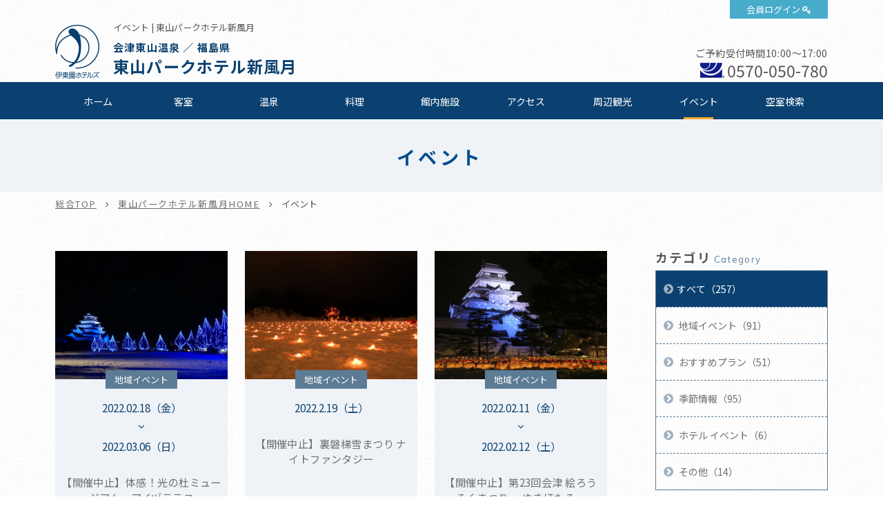

--- FILE ---
content_type: text/html; charset=UTF-8
request_url: https://www.itoenhotel.com/higashiyama/event/?date_from=2022/02/01&date_to=2022/02/28
body_size: 51059
content:
<!DOCTYPE html>
<html class="mouse lower modern chrome">
<head prefix="og: http://ogp.me/ns# fb: http://ogp.me/ns/fb# website: http://ogp.me/ns/website#">
<meta charset="utf-8">
<title>イベント | 東山パークホテル新風月【公式サイト】会津東山温泉旅行 - 伊東園ホテルズ</title>
<meta name="keywords" content="イベント,温泉,飲み放題,食べ放題,カラオケ,源泉掛け流し,露天風呂,会津東山,若松,ホテル">
<meta name="description" content="伊東園ホテルからのイベント情報です。">
<meta name="viewport" content="width=device-width, initial-scale=0.0, user-scalable=no, minimum-scale=1.0, maximum-scale=1.0">
<meta name="format-detection" content="telephone=no">
<link rel="index" href="https://www.itoenhotel.com/">

<!-- favicon -->
<link rel="shortcut icon" href="https://www.itoenhotel.com/images/favicon.ico">

<!-- apple-touch-icon -->
<link rel="apple-touch-icon" href="https://www.itoenhotel.com/images/apple-touch-icon.png">

<!-- Open graph tags -->
<meta property="og:site_name" content="伊東園ホテルズ公式サイト【最低価格保証】関東温泉旅行">
<meta property="og:title" content="イベント | 東山パークホテル新風月【公式サイト】会津東山温泉旅行 - 伊東園ホテルズ">
<meta property="og:type" content="website">
<meta property="og:url" content="https://www.itoenhotel.com/higashiyama/event/?date_from=2022/02/01&amp;date_to=2022/02/28">
<meta property="og:description" content="伊東園ホテルからのイベント情報です。">
<meta property="og:image" content="https://www.itoenhotel.com/images/ogp.jpg">
<!-- Google Tag Manager -->
<script>(function(w,d,s,l,i){w[l]=w[l]||[];w[l].push({'gtm.start':
new Date().getTime(),event:'gtm.js'});var f=d.getElementsByTagName(s)[0],
j=d.createElement(s),dl=l!='dataLayer'?'&l='+l:'';j.async=true;j.src=
'https://www.googletagmanager.com/gtm.js?id='+i+dl;f.parentNode.insertBefore(j,f);
})(window,document,'script','dataLayer','GTM-WBTVSH');</script>
<!-- End Google Tag Manager -->

<!-- *** stylesheet *** -->
<link href="https://www.itoenhotel.com/css/common.css" rel="stylesheet" type="text/css" media="all">
<link href="https://fonts.googleapis.com/css?family=Muli|Noto+Sans|Cormorant+Garamond" rel="stylesheet">
<link rel="stylesheet" type="text/css" href="//cdn.jsdelivr.net/npm/slick-carousel@1.8.1/slick/slick.css"/>
<link rel="stylesheet" href="https://cdn.jsdelivr.net/fontawesome/4.7.0/css/font-awesome.min.css">
<link rel="stylesheet" type="text/css" href="https://www.itoenhotel.com/css/jquery-ui.min.css">
<link rel="stylesheet" type="text/css" href="https://www.itoenhotel.com/css/hotel_common.css" media="all">
<link href="https://www.itoenhotel.com/css/hotel_event.css" rel="stylesheet" type="text/css" media="all">

<!-- *** javascript *** -->
<script src="https://www.itoenhotel.com/js/jquery-2.1.4.min.js"></script>
<script type="text/javascript" src="//cdn.jsdelivr.net/npm/slick-carousel@1.8.1/slick/slick.min.js"></script>
<script src="https://www.itoenhotel.com/js/config.js"></script>
<script src="https://www.itoenhotel.com/js/common.js"></script>
<script type="text/javascript" src="https://www.itoenhotel.com/js/jquery-ui.min.js"></script>
<script type="text/javascript" src="https://www.itoenhotel.com/js/search.js"></script>
<script type="text/javascript" src="https://www.itoenhotel.com/js/hotel_common.js"></script>
<script>
// readyEvent
$(function(){
	//イベント情報位置替え
	var $evePoi = $('.con_eve .box_eve li');
	//イベント情報高さ揃え
	var $match = $('.con_eve .box_eve li').find('a');
	$w.on({
		//load
		'load' : function(){

		},
		//scroll
		'scroll' : function(){

		}
	}).superResize({
		//resize
		resizeAfter : function(){
			$evePoi.each(function(){
				if(abi.sp) {
					$(this).find('.box_time').insertBefore($(this).find('.photo'));
				} else {
					$(this).find('.box_time').insertBefore($(this).find('h4'));
				}
			});
			matchHeight($match,(abi.pc) ? 3 : (abi.tab) ? 3 : 0);
		}
	}).firstLoad({
		//firstLoad
		pc_tab : function(){

		},
		sp : function(){

		}
	});
});
</script>
</head>

<body id="event">
<!-- Google Tag Manager (noscript) -->
<noscript><iframe src="https://www.googletagmanager.com/ns.html?id=GTM-WBTVSH"
height="0" width="0" style="display:none;visibility:hidden"></iframe></noscript>
<!-- End Google Tag Manager (noscript) -->
<div id="page">
<div id="header">
	<div class="con_head ">
		<p class="logo"><a href="https://www.itoenhotel.com/"><img src="https://www.itoenhotel.com/images/header/ic_logo.png" alt="伊東園ホテルズ"></a></p>
		<p class="obj_member"><a href="https://www5.489pro.com/asp/member/index.asp?ka=00044" target="_blank">会員ログイン</a></p>
		<div class="box_head">
			<h1>イベント | 東山パークホテル新風月</h1>
			<h2><a href="https://www.itoenhotel.com/higashiyama/">
									<span class="spa_pla">
													会津東山温泉						
													／
						
													福島県											</span><br>
				
				<em class="name">
					東山パークホテル新風月				</em>
			</a></h2>
		</div>
				<div class="box_cont view_pc-tab">
																		<p class="txt_time">ご予約受付時間10:00～17:00</p>
										<p class="txt_tel01"><i><img src="https://www.itoenhotel.com/images/common/ic_navi.png" alt=""></i><a href="tel:0570050780">0570-050-780</a></p>
									</div>
			</div>

	
	<div class="box_gnav view_pc-tab">
		<ul class="gnav">
			<li class="g_home"><a href="https://www.itoenhotel.com/higashiyama/">ホーム</a></li>
												<li class="g_roo"><a href="https://www.itoenhotel.com/higashiyama/rooms/">客室</a></li>
													<li class="g_hot"><a href="https://www.itoenhotel.com/higashiyama/hotspring/">温泉</a></li>
													<li class="g_cui"><a href="https://www.itoenhotel.com/higashiyama/cuisine/">料理</a></li>
													<li class="g_fac"><a href="https://www.itoenhotel.com/higashiyama/facilities/">館内施設</a></li>
													<li class="g_acc"><a href="https://www.itoenhotel.com/higashiyama/access/">アクセス</a></li>
													<li class="g_sig"><a href="https://www.itoenhotel.com/higashiyama/sightseeing/">周辺観光</a></li>
													<li class="g_eve"><a href="https://www.itoenhotel.com/higashiyama/event/">イベント</a></li>
																								<li><a href="https://www5.489pro.com/asp/489/menu.asp?id=07440815&kid=00044&ty=ser">空室検索</a></li>
														</ul>
	</div>
</div><!-- /#header -->
<div id="contents">
	<div class="con_pagetitle">
		<h2>イベント</h2>
	</div><!-- /.con_pagetitle -->

	<ul id="topices" class="view_pc-tab">
		<li><a href="https://www.itoenhotel.com/">総合TOP</a></li>
		<li><a href="https://www.itoenhotel.com/higashiyama/">東山パークホテル新風月HOME</a></li>
		<li>イベント</li>
	</ul>
	<div class="con_eve">
		<div class="main">
			<ul class="box_eve">
									<li><a href="https://www.itoenhotel.com/higashiyama/event/detail/3025/" >
	<p class="photo"><img src="https://www.itoenhotel.com/admin/img/imagecache/300x225_81e6058e374377ae62f6918260d1582f.jpg" alt=""></p>
	<div class="box_det">
		<p class="cate view_pc-tab">地域イベント</p>
		<div class="box_time">
												<p class="start">2022.02.18（金）</p>
					<p class="finish">2022.03.06（日）</p>
									</div>
		<h4>【開催中止】体感！光の杜ミュージアム・アイヅテラス</h4>
	</div>
</a></li><li><a href="https://www.itoenhotel.com/higashiyama/event/detail/3042/" >
	<p class="photo"><img src="https://www.itoenhotel.com/admin/img/imagecache/300x225_6ca39621ed04af0aa39e421b2cd6ecf2.jpg" alt=""></p>
	<div class="box_det">
		<p class="cate view_pc-tab">地域イベント</p>
		<div class="box_time">
							<p class="finish">2022.2.19（土）</p>
					</div>
		<h4>【開催中止】裏磐梯雪まつり ナイトファンタジー</h4>
	</div>
</a></li><li><a href="https://www.itoenhotel.com/higashiyama/event/detail/3000/" >
	<p class="photo"><img src="https://www.itoenhotel.com/admin/img/imagecache/300x225_49ae9bf73848d6e55e47e7efc37773d1.jpg" alt=""></p>
	<div class="box_det">
		<p class="cate view_pc-tab">地域イベント</p>
		<div class="box_time">
												<p class="start">2022.02.11（金）</p>
					<p class="finish">2022.02.12（土）</p>
									</div>
		<h4>【開催中止】第23回会津 絵ろうそくまつり ～ゆきほたる～</h4>
	</div>
</a></li><li><a href="https://www.itoenhotel.com/higashiyama/event/detail/3001/" >
	<p class="photo"><img src="https://www.itoenhotel.com/admin/img/imagecache/300x225_c710642c96a681691129658cbc2c88fb.jpg" alt=""></p>
	<div class="box_det">
		<p class="cate view_pc-tab">地域イベント</p>
		<div class="box_time">
												<p class="start">2022.02.05（土）</p>
					<p class="finish">2022.02.13（日）</p>
									</div>
		<h4>冬の大内宿</h4>
	</div>
</a></li>							</ul><!-- /.box_eve -->

			<div class="box_pager">
							</div><!-- /.box_pager -->
		</div><!-- /.main -->

		<div class="side">
	
			<div class="box_side">
			<p class="st">カテゴリ<span>Category</span></p>
			<ul class="box_cate">
				<li class="check">
					<a href="https://www.itoenhotel.com/higashiyama/event/" class="over">すべて（257）</a>
				</li>
															<li><a href="https://www.itoenhotel.com/higashiyama/event/?category=14" class="over">
								地域イベント（91）</a></li>
																				<li><a href="https://www.itoenhotel.com/higashiyama/event/?category=15" class="over">
								おすすめプラン（51）</a></li>
																				<li><a href="https://www.itoenhotel.com/higashiyama/event/?category=16" class="over">
								季節情報（95）</a></li>
																				<li><a href="https://www.itoenhotel.com/higashiyama/event/?category=17" class="over">
								ホテル イベント（6）</a></li>
																				<li><a href="https://www.itoenhotel.com/higashiyama/event/?category=18" class="over">
								その他（14）</a></li>
												</ul>
		</div><!-- /.box_side -->
		
			<div class="box_side">
			<p class="st">アーカイブ<span>Archive</span></p>
			<ul class="box_mon">
								<li><p class="obj_accordion">2025年（43）</p>
					<ol style="display: none;">
													<li>
								<a href="https://www.itoenhotel.com/higashiyama/event/?date_from=2025/12/01&date_to=2025/12/31" class="over">
									12月（1）								</a>
							</li>
													<li>
								<a href="https://www.itoenhotel.com/higashiyama/event/?date_from=2025/11/01&date_to=2025/11/30" class="over">
									11月（1）								</a>
							</li>
													<li>
								<a href="https://www.itoenhotel.com/higashiyama/event/?date_from=2025/10/01&date_to=2025/10/31" class="over">
									10月（6）								</a>
							</li>
													<li>
								<a href="https://www.itoenhotel.com/higashiyama/event/?date_from=2025/09/01&date_to=2025/09/30" class="over">
									09月（3）								</a>
							</li>
													<li>
								<a href="https://www.itoenhotel.com/higashiyama/event/?date_from=2025/08/01&date_to=2025/08/31" class="over">
									08月（2）								</a>
							</li>
													<li>
								<a href="https://www.itoenhotel.com/higashiyama/event/?date_from=2025/07/01&date_to=2025/07/31" class="over">
									07月（5）								</a>
							</li>
													<li>
								<a href="https://www.itoenhotel.com/higashiyama/event/?date_from=2025/06/01&date_to=2025/06/30" class="over">
									06月（3）								</a>
							</li>
													<li>
								<a href="https://www.itoenhotel.com/higashiyama/event/?date_from=2025/05/01&date_to=2025/05/31" class="over">
									05月（4）								</a>
							</li>
													<li>
								<a href="https://www.itoenhotel.com/higashiyama/event/?date_from=2025/04/01&date_to=2025/04/30" class="over">
									04月（6）								</a>
							</li>
													<li>
								<a href="https://www.itoenhotel.com/higashiyama/event/?date_from=2025/03/01&date_to=2025/03/31" class="over">
									03月（3）								</a>
							</li>
													<li>
								<a href="https://www.itoenhotel.com/higashiyama/event/?date_from=2025/02/01&date_to=2025/02/28" class="over">
									02月（5）								</a>
							</li>
													<li>
								<a href="https://www.itoenhotel.com/higashiyama/event/?date_from=2025/01/01&date_to=2025/01/31" class="over">
									01月（4）								</a>
							</li>
											</ol>
				</li>
								<li><p class="obj_accordion">2024年（46）</p>
					<ol style="display: none;">
													<li>
								<a href="https://www.itoenhotel.com/higashiyama/event/?date_from=2024/12/01&date_to=2024/12/31" class="over">
									12月（5）								</a>
							</li>
													<li>
								<a href="https://www.itoenhotel.com/higashiyama/event/?date_from=2024/10/01&date_to=2024/10/31" class="over">
									10月（6）								</a>
							</li>
													<li>
								<a href="https://www.itoenhotel.com/higashiyama/event/?date_from=2024/09/01&date_to=2024/09/30" class="over">
									09月（2）								</a>
							</li>
													<li>
								<a href="https://www.itoenhotel.com/higashiyama/event/?date_from=2024/08/01&date_to=2024/08/31" class="over">
									08月（5）								</a>
							</li>
													<li>
								<a href="https://www.itoenhotel.com/higashiyama/event/?date_from=2024/07/01&date_to=2024/07/31" class="over">
									07月（3）								</a>
							</li>
													<li>
								<a href="https://www.itoenhotel.com/higashiyama/event/?date_from=2024/06/01&date_to=2024/06/30" class="over">
									06月（6）								</a>
							</li>
													<li>
								<a href="https://www.itoenhotel.com/higashiyama/event/?date_from=2024/05/01&date_to=2024/05/31" class="over">
									05月（2）								</a>
							</li>
													<li>
								<a href="https://www.itoenhotel.com/higashiyama/event/?date_from=2024/04/01&date_to=2024/04/30" class="over">
									04月（9）								</a>
							</li>
													<li>
								<a href="https://www.itoenhotel.com/higashiyama/event/?date_from=2024/03/01&date_to=2024/03/31" class="over">
									03月（3）								</a>
							</li>
													<li>
								<a href="https://www.itoenhotel.com/higashiyama/event/?date_from=2024/02/01&date_to=2024/02/29" class="over">
									02月（1）								</a>
							</li>
													<li>
								<a href="https://www.itoenhotel.com/higashiyama/event/?date_from=2024/01/01&date_to=2024/01/31" class="over">
									01月（4）								</a>
							</li>
											</ol>
				</li>
								<li><p class="obj_accordion">2023年（37）</p>
					<ol style="display: none;">
													<li>
								<a href="https://www.itoenhotel.com/higashiyama/event/?date_from=2023/12/01&date_to=2023/12/31" class="over">
									12月（4）								</a>
							</li>
													<li>
								<a href="https://www.itoenhotel.com/higashiyama/event/?date_from=2023/11/01&date_to=2023/11/30" class="over">
									11月（1）								</a>
							</li>
													<li>
								<a href="https://www.itoenhotel.com/higashiyama/event/?date_from=2023/10/01&date_to=2023/10/31" class="over">
									10月（4）								</a>
							</li>
													<li>
								<a href="https://www.itoenhotel.com/higashiyama/event/?date_from=2023/09/01&date_to=2023/09/30" class="over">
									09月（3）								</a>
							</li>
													<li>
								<a href="https://www.itoenhotel.com/higashiyama/event/?date_from=2023/08/01&date_to=2023/08/31" class="over">
									08月（4）								</a>
							</li>
													<li>
								<a href="https://www.itoenhotel.com/higashiyama/event/?date_from=2023/07/01&date_to=2023/07/31" class="over">
									07月（2）								</a>
							</li>
													<li>
								<a href="https://www.itoenhotel.com/higashiyama/event/?date_from=2023/06/01&date_to=2023/06/30" class="over">
									06月（3）								</a>
							</li>
													<li>
								<a href="https://www.itoenhotel.com/higashiyama/event/?date_from=2023/05/01&date_to=2023/05/31" class="over">
									05月（4）								</a>
							</li>
													<li>
								<a href="https://www.itoenhotel.com/higashiyama/event/?date_from=2023/04/01&date_to=2023/04/30" class="over">
									04月（10）								</a>
							</li>
													<li>
								<a href="https://www.itoenhotel.com/higashiyama/event/?date_from=2023/01/01&date_to=2023/01/31" class="over">
									01月（2）								</a>
							</li>
											</ol>
				</li>
								<li><p class="obj_accordion active">2022年（36）</p>
					<ol style="display: block;">
													<li>
								<a href="https://www.itoenhotel.com/higashiyama/event/?date_from=2022/12/01&date_to=2022/12/31" class="over">
									12月（3）								</a>
							</li>
													<li>
								<a href="https://www.itoenhotel.com/higashiyama/event/?date_from=2022/11/01&date_to=2022/11/30" class="over">
									11月（1）								</a>
							</li>
													<li>
								<a href="https://www.itoenhotel.com/higashiyama/event/?date_from=2022/10/01&date_to=2022/10/31" class="over">
									10月（14）								</a>
							</li>
													<li>
								<a href="https://www.itoenhotel.com/higashiyama/event/?date_from=2022/07/01&date_to=2022/07/31" class="over">
									07月（2）								</a>
							</li>
													<li>
								<a href="https://www.itoenhotel.com/higashiyama/event/?date_from=2022/06/01&date_to=2022/06/30" class="over">
									06月（1）								</a>
							</li>
													<li>
								<a href="https://www.itoenhotel.com/higashiyama/event/?date_from=2022/05/01&date_to=2022/05/31" class="over">
									05月（6）								</a>
							</li>
													<li>
								<a href="https://www.itoenhotel.com/higashiyama/event/?date_from=2022/04/01&date_to=2022/04/30" class="over">
									04月（4）								</a>
							</li>
													<li>
								<a href="https://www.itoenhotel.com/higashiyama/event/?date_from=2022/03/01&date_to=2022/03/31" class="over">
									03月（1）								</a>
							</li>
													<li>
								<a href="https://www.itoenhotel.com/higashiyama/event/?date_from=2022/02/01&date_to=2022/02/28" class="over">
									02月（4）								</a>
							</li>
											</ol>
				</li>
								<li><p class="obj_accordion">2021年（42）</p>
					<ol style="display: none;">
													<li>
								<a href="https://www.itoenhotel.com/higashiyama/event/?date_from=2021/12/01&date_to=2021/12/31" class="over">
									12月（2）								</a>
							</li>
													<li>
								<a href="https://www.itoenhotel.com/higashiyama/event/?date_from=2021/11/01&date_to=2021/11/30" class="over">
									11月（4）								</a>
							</li>
													<li>
								<a href="https://www.itoenhotel.com/higashiyama/event/?date_from=2021/10/01&date_to=2021/10/31" class="over">
									10月（2）								</a>
							</li>
													<li>
								<a href="https://www.itoenhotel.com/higashiyama/event/?date_from=2021/09/01&date_to=2021/09/30" class="over">
									09月（9）								</a>
							</li>
													<li>
								<a href="https://www.itoenhotel.com/higashiyama/event/?date_from=2021/07/01&date_to=2021/07/31" class="over">
									07月（5）								</a>
							</li>
													<li>
								<a href="https://www.itoenhotel.com/higashiyama/event/?date_from=2021/06/01&date_to=2021/06/30" class="over">
									06月（2）								</a>
							</li>
													<li>
								<a href="https://www.itoenhotel.com/higashiyama/event/?date_from=2021/05/01&date_to=2021/05/31" class="over">
									05月（5）								</a>
							</li>
													<li>
								<a href="https://www.itoenhotel.com/higashiyama/event/?date_from=2021/04/01&date_to=2021/04/30" class="over">
									04月（5）								</a>
							</li>
													<li>
								<a href="https://www.itoenhotel.com/higashiyama/event/?date_from=2021/03/01&date_to=2021/03/31" class="over">
									03月（2）								</a>
							</li>
													<li>
								<a href="https://www.itoenhotel.com/higashiyama/event/?date_from=2021/02/01&date_to=2021/02/28" class="over">
									02月（4）								</a>
							</li>
													<li>
								<a href="https://www.itoenhotel.com/higashiyama/event/?date_from=2021/01/01&date_to=2021/01/31" class="over">
									01月（2）								</a>
							</li>
											</ol>
				</li>
								<li><p class="obj_accordion">2020年（27）</p>
					<ol style="display: none;">
													<li>
								<a href="https://www.itoenhotel.com/higashiyama/event/?date_from=2020/12/01&date_to=2020/12/31" class="over">
									12月（1）								</a>
							</li>
													<li>
								<a href="https://www.itoenhotel.com/higashiyama/event/?date_from=2020/11/01&date_to=2020/11/30" class="over">
									11月（3）								</a>
							</li>
													<li>
								<a href="https://www.itoenhotel.com/higashiyama/event/?date_from=2020/10/01&date_to=2020/10/31" class="over">
									10月（1）								</a>
							</li>
													<li>
								<a href="https://www.itoenhotel.com/higashiyama/event/?date_from=2020/09/01&date_to=2020/09/30" class="over">
									09月（6）								</a>
							</li>
													<li>
								<a href="https://www.itoenhotel.com/higashiyama/event/?date_from=2020/08/01&date_to=2020/08/31" class="over">
									08月（2）								</a>
							</li>
													<li>
								<a href="https://www.itoenhotel.com/higashiyama/event/?date_from=2020/07/01&date_to=2020/07/31" class="over">
									07月（2）								</a>
							</li>
													<li>
								<a href="https://www.itoenhotel.com/higashiyama/event/?date_from=2020/06/01&date_to=2020/06/30" class="over">
									06月（3）								</a>
							</li>
													<li>
								<a href="https://www.itoenhotel.com/higashiyama/event/?date_from=2020/05/01&date_to=2020/05/31" class="over">
									05月（3）								</a>
							</li>
													<li>
								<a href="https://www.itoenhotel.com/higashiyama/event/?date_from=2020/04/01&date_to=2020/04/30" class="over">
									04月（2）								</a>
							</li>
													<li>
								<a href="https://www.itoenhotel.com/higashiyama/event/?date_from=2020/02/01&date_to=2020/02/29" class="over">
									02月（2）								</a>
							</li>
													<li>
								<a href="https://www.itoenhotel.com/higashiyama/event/?date_from=2020/01/01&date_to=2020/01/31" class="over">
									01月（2）								</a>
							</li>
											</ol>
				</li>
								<li><p class="obj_accordion">2019年（26）</p>
					<ol style="display: none;">
													<li>
								<a href="https://www.itoenhotel.com/higashiyama/event/?date_from=2019/12/01&date_to=2019/12/31" class="over">
									12月（3）								</a>
							</li>
													<li>
								<a href="https://www.itoenhotel.com/higashiyama/event/?date_from=2019/10/01&date_to=2019/10/31" class="over">
									10月（1）								</a>
							</li>
													<li>
								<a href="https://www.itoenhotel.com/higashiyama/event/?date_from=2019/09/01&date_to=2019/09/30" class="over">
									09月（3）								</a>
							</li>
													<li>
								<a href="https://www.itoenhotel.com/higashiyama/event/?date_from=2019/08/01&date_to=2019/08/31" class="over">
									08月（3）								</a>
							</li>
													<li>
								<a href="https://www.itoenhotel.com/higashiyama/event/?date_from=2019/07/01&date_to=2019/07/31" class="over">
									07月（1）								</a>
							</li>
													<li>
								<a href="https://www.itoenhotel.com/higashiyama/event/?date_from=2019/06/01&date_to=2019/06/30" class="over">
									06月（4）								</a>
							</li>
													<li>
								<a href="https://www.itoenhotel.com/higashiyama/event/?date_from=2019/05/01&date_to=2019/05/31" class="over">
									05月（4）								</a>
							</li>
													<li>
								<a href="https://www.itoenhotel.com/higashiyama/event/?date_from=2019/04/01&date_to=2019/04/30" class="over">
									04月（7）								</a>
							</li>
											</ol>
				</li>
							</ul>
		</div>
	</div><!-- /.side -->
	</div><!-- /.con_news -->


<div id="hotel_foooter">
	<div class="foo_nav view_pc-tab">
		<ul>
			<li><a href="https://www.itoenhotel.com/higashiyama/">ホーム</a></li>
												<li><a href="https://www.itoenhotel.com/higashiyama/rooms/">客室</a></li>
													<li><a href="https://www.itoenhotel.com/higashiyama/hotspring/">温泉</a></li>
													<li><a href="https://www.itoenhotel.com/higashiyama/cuisine/">料理</a></li>
													<li><a href="https://www.itoenhotel.com/higashiyama/facilities/">館内施設</a></li>
													<li><a href="https://www.itoenhotel.com/higashiyama/access/">アクセス</a></li>
													<li><a href="https://www.itoenhotel.com/higashiyama/sightseeing/">周辺観光</a></li>
													<li><a href="https://www.itoenhotel.com/higashiyama/news/">お知らせ</a></li>
													<li><a href="https://www.itoenhotel.com/higashiyama/event/">イベント</a></li>
													<li><a href="https://www.itoenhotel.com/higashiyama/gallery/">フォトギャラリー</a></li>
													<li><a href="https://www.itoenhotel.com/higashiyama/contact/">お問い合わせ</a></li>
																									<li><a href="https://www5.489pro.com/asp/489/menu.asp?id=07440815&kid=00044&ty=ser">空室検索</a></li>
														</ul>
	</div>

	<div class="wrp_add_cont">
		<div class="con_add_cont">
			<div class="box_add">
				<p class="st">東山パークホテル新風月</p>
								<p class="txt">&#12306;965-0814															　福島県会津若松市東山町大字湯本字積り99</p>
			
				<table class="tbl_foo">
																		<tr>
								<th>チェックイン</th>
								<td>
									15:00～								</td>
							</tr>
						
													<tr>
								<th>チェックアウト</th>
								<td>
									～11:00								</td>
							</tr>
											
											<tr>
							<th>ご利用可能な<br class="view_pc-tab">キャッシュレス決済</th>
							<td>
								【クレジットカード】<br />
VISA・MasterCard・JCB・American Express・Diners Club・銀聯<br />
※クレジットカードの安全なご利用のため、ICチップ搭載クレジットカード(暗証番号が必要となります)のご利用にご協力をお願いします。<br />
【電子マネー】<br />
iD・楽天Edy・QUICPay・nanaco・WAON・交通系ICカード(PiTaPa除く)<br />
【コード決済】<br />
PayPay・d払い・au PAY・メルペイ・ゆうちょPay・楽天ペイ・Alipay・WeChat Pay<br />
【ギフト券】<br />
VJAギフト券・JCBギフト券・JTBナイスギフト(JCBマークの記載がございます)							</td>
						</tr>
										
						<tr>
							<th>駐車場</th>
							<td>
								100台収容(無料)<br />
正面玄関前　第一・第二・第三駐車場・東山温泉共同駐車場							</td>
						</tr>

									</table>
			</div>

			<div class="box_cont">
														<p class="btn_plan">
						<a href="https://www5.489pro.com/asp/489/menu.asp?id=07440815&kid=00044&ty=ser" target="_blank">ご宿泊プラン一覧はこちら</a>
					</p>
													<div class="boxs">
						<p class="st">お問い合わせ</p>
																					<p class="txt_time">受付時間10:00～17:00</p>
																						<p class="txt_tel"><i><img src="https://www.itoenhotel.com/images/common/ic_navi.png" alt=""></i><a href="tel:0570050780">0570-050-780</a></p>
																			<p class="btn_cont"><a href="https://www.itoenhotel.com/higashiyama/contact/">お問い合わせフォーム</a></p>
											</div>
							</div>
		</div><!-- /.con_add_cont -->
	</div>
</div><!-- /#hotel_foooter -->


<!-- モーダルウィンドウ空室検索 -->
	<div id="obj_search" class="con_modal_sea"><div class="box_modal_sea">
			<p class="obj_close">CLOSE</p>
			<div class="wrp_home_search">
				<div class="con_search">
					<p class="st_tit">空室検索</p>
					<div class="box_lowest">
						<p class="sst"><span class="o">最</span><span class="y">低</span><span class="o">価</span><span class="y">格</span><span class="o">保</span><span class="y">証</span></p>
						<p class="txt_low">ご宿泊予約は他サイトより<em>公式サイト</em><br class="view_sp">からが<span class="ten">一</span><span class="ten">番</span><span class="ten">お</span><span class="ten">得</span>です</p>
					</div>

					<div class="inner">
						<div class="box_sea">
							<form id="obj_search2" class="obj_search" action="https://www5.489pro.com/asp/489/menu.asp?ty=ser&kid=00044&id=07440815" method="post">

								<!-- 予約プロID -->
								<input type="hidden" name="area_yado_id" class="area_yado_id" value="07440815">

								<div class="det_sea">
									<!-- チェックイン日 -->
									<div class="box_day">
										<input type="text" class="datepicker" value="2025/12/09" readonly="readonly">
										<input type="hidden" name="obj_year" class="obj_year" value="2025">
										<input type="hidden" name="obj_month" class="obj_month" value="12">
										<input type="hidden" name="obj_day" class="obj_day" value="09">
									</div><!-- /.box_day -->

									<!-- 日付未定 -->
									<div class="box_und view_pc-tab">
										<input type="checkbox" name="obj_no_date" value="1" class="obj_no_date" id="obj_no_date1">
										<em><label for="obj_no_date1">日付未定</label></em>
									</div><!-- /.box_und -->

									<!-- 人数 -->
									<div class="box_per">
										<select name="obj_per_num" class="obj_per_num">
											<option value="0">未定</option>
<option value="1">1</option>
<option value="2">2</option>
<option value="3">3</option>
<option value="4">4</option>
<option value="5">5</option>
<option value="6">6</option>
<option value="7">7</option>
<option value="8">8</option>
<option value="9">9</option>
<option value="10">10</option>
										</select>
										<span>人/1室</span>
									</div><!-- /.box_per -->

									<!-- 泊数 -->
									<div class="box_sta">
										<select name="obj_stay_num">
											<option value="0">未定</option>
<option value="1">1</option>
<option value="2">2</option>
<option value="3">3</option>
<option value="4">4</option>
<option value="5">5</option>
<option value="6">6</option>
<option value="7">7</option>
<option value="8">8</option>
<option value="9">9</option>
<option value="10">10</option>
										</select>
										<span>泊</span>
									</div><!-- /.box_sta -->

									<!-- 部屋数 -->
									<div class="box_roo">
										<select name="obj_room_num">
											<option value="0">未定</option>
<option value="1">1</option>
<option value="2">2</option>
<option value="3">3</option>
<option value="4">4</option>
<option value="5">5</option>
<option value="6">6</option>
<option value="7">7</option>
<option value="8">8</option>
<option value="9">9</option>
<option value="10">10</option>
										</select>
										<span>部屋</span>
									</div><!-- /.box_roo -->
								</div><!-- /.det_sea -->

								<!-- 検索ボタン -->
								<p class="obj_searchBtn" onclick="submitForm('#obj_search2')">検索</p>
							</form>
						</div>

						<div class="wrp_Btns">
							<ul class="box_btns01">
																	<li class="btn_pla"><a href="https://www5.489pro.com/asp/489/menu.asp?id=07440815&gp=YES&kid=00044&ty=lim&group=&lan=JPN">おすすめご宿泊プラン</a></li>
																<li class="btn_cal"><a href="https://www.itoenhotel.com/calendar/">全館空室カレンダー</a></li>
								<li class="btn_login view_pc-tab"><a href="https://www5.489pro.com/asp/member/index.asp?ka=00044">会員ログイン</a></li>
							</ul>

															<div class="box_tel view_pc-tab">
																			<p class="txt_tel">【ナビダイヤル】TEL.<a href="tel:0570050780">0570-050-780</a></p>
																												<p class="txt_tel">【ホテル直通】TEL.<a href="tel:0242263690">0242-26-3690</a></p>
																	</div>
							
							<ul class="box_btns02">
								<li><a href="https://www5.489pro.com/asp/member/pre_regist_form.asp?ka=00044">新規会員登録</a></li>
								<li><a href="https://www5.489pro.com/asp/member/index.asp?ka=00044">会員登録情報の<br class="view_sp">確認・変更</a></li>
								<li><a href="https://www5.489pro.com/asp/489/refer_login.asp?kid=00044&yaid=07440815">ご予約確認</a></li>
								<li><a href="https://www5.489pro.com/asp/member/index.asp?ka=00044&yaid=07440815">ご予約変更</a></li>
								<li><a href="https://www5.489pro.com/asp/489/refer_login.asp?kid=00044&yaid=07440815">ご予約<br class="view_sp">キャンセル</a></li>
							</ul>
						</div>

					</div>
				</div><!-- /.con_search -->
			</div><!-- /.wrp_home_search -->
		</div></div>
</div><!-- /#contents -->
<div id="footer">
	<p id="ptop" class="view_pc-tab">
		<a href="#page">
							<img src="https://www.itoenhotel.com/images/footer/ptop.png" alt="TOP">
					</a>
	</p>

	<!-- 下部バナー -->
			<div class="con_foo_bn">
			<ul id="BannerSlider" class="box_foo_bn">
														<li>
						<a href="https://www.itoenhotel.com/reserve/stamprally.php"  target='_blank'  title="スタンプを集めて宿泊券をもらおう！伊東園ホテルズ　湯めぐりスタンプラリー" >
							<img src="https://www.itoenhotel.com/admin/img/imagecache/360x110_91d42d62d15f32724f7acf9c7b6529e3.jpg" alt="スタンプを集めて宿泊券をもらおう！伊東園ホテルズ　湯めぐりスタンプラリー" />
						</a>
					</li>
														<li>
						<a href="https://www.itoenhotel.com/hotel_guide/"  target='_blank'  title="伊東園ホテルズ ホテルガイド" >
							<img src="https://www.itoenhotel.com/admin/img/imagecache/360x110_67439d44398806a6e56e0f25c3a1e539.jpg" alt="伊東園ホテルズ ホテルガイド" />
						</a>
					</li>
														<li>
						<a href="https://www.criax.jp/recruit/itoenhotel.php"  target='_blank'  title="伊東園ホテルズ採用情報" >
							<img src="https://www.itoenhotel.com/admin/img/imagecache/360x110_0993d08eda98c76c1ead03787565c3e6.jpg" alt="伊東園ホテルズ採用情報" />
						</a>
					</li>
														<li>
						<a href="https://www.itoenhotel.com/special/shop/"  target='_blank'  title="伊東園ホテルズ　通販サイト" >
							<img src="https://www.itoenhotel.com/admin/img/imagecache/360x110_25fd24d34378ae83035adf9a745a829a.jpg" alt="伊東園ホテルズ　通販サイト" />
						</a>
					</li>
														<li>
						<a href="https://cake.jp/anniversary/itoen/"  target='_blank'  title="記念日や誕生日にケーキをお届け！思い出に残るお祝いを" >
							<img src="https://www.itoenhotel.com/admin/img/imagecache/360x110_12ae4b22b82fb1c3bd9579cb38163b31.jpg" alt="記念日や誕生日にケーキをお届け！思い出に残るお祝いを" />
						</a>
					</li>
														<li>
						<a href="https://www.itoenhotel.com/bus/"  title="伊東園ホテルズの往復バスのご案内" >
							<img src="https://www.itoenhotel.com/admin/img/imagecache/360x110_bff268bc4dc31b5f488ac7068a327c18.jpg" alt="伊東園ホテルズの往復バスのご案内" />
						</a>
					</li>
							</ul>
		</div><!-- /.con_foo_bn -->
	
	<!-- 関連施設 -->
	
			<div class="con_hotel_list">
			<p class="logo"><img src="https://www.itoenhotel.com/images/footer/logo_foo.png" alt="伊東園ホテルズ"></p>

			<div class="inner">
															<div class="box_hotel_list list01">
							<p class="st_acc obj_accordion tabsp_only">
								北海道・東北エリア							</p>
							<div class='box_acd'>
							<ul>																									<li>
										<a href="https://www.itoenhotel.com/higashiyama/">
											東山パークホテル新風月											<br class="view_pc">

											(会津東山温泉／福島県)										</a>
									</li>

																										<li>
										<a href="https://www.itoenhotel.com/iizaka/">
											伊東園ホテル飯坂 叶や											<br class="view_pc">

											(飯坂温泉／福島県)										</a>
									</li>

																										<li>
										<a href="https://www.itoenhotel.com/hekizantei/">
											鏡が池 碧山亭											<br class="view_pc">

											(あだたら高原岳温泉／福島県)										</a>
									</li>

																										<li>
										<a href="https://www.itoenhotel.com/bandai_mukaitaki/">
											伊東園ホテル磐梯向滝											<br class="view_pc">

											(磐梯熱海温泉／福島県)										</a>
									</li>

																										<li>
										<a href="https://www.itoenhotel.com/taikan/">
											湯守 ホテル大観											<br class="view_pc">

											(つなぎ温泉／岩手県)										</a>
									</li>

																										<li>
										<a href="https://www.itoenhotel.com/yunokawa/">
											湯の川観光ホテル祥苑											<br class="view_pc">

											(函館湯の川温泉／北海道)										</a>
									</li>

																								</ul>
							</div><!-- /.box_acd -->
						</div>

																										<div class="box_hotel_list list02">
							<p class="st_acc obj_accordion tabsp_only">
								中部エリア							</p>
							<div class='box_acd'>
							<ul>																									<li>
										<a href="https://www.itoenhotel.com/shirakabako/">
											白樺湖ビューホテル											<br class="view_pc">

											(信州蓼科・白樺湖畔／長野県)										</a>
									</li>

																										<li>
										<a href="https://www.itoenhotel.com/asama/">
											伊東園ホテル浅間の湯											<br class="view_pc">

											(信州松本・浅間温泉／長野県)										</a>
									</li>

																										<li>
										<a href="https://www.itoenhotel.com/uedakan/">
											リバーサイド上田館											<br class="view_pc">

											(戸倉上山田温泉／長野県)										</a>
									</li>

																										<li>
										<a href="https://www.itoenhotel.com/komoro/">
											小諸グランドキャッスルホテル											<br class="view_pc">

											(小諸温泉／長野県)										</a>
									</li>

																										<li>
										<a href="https://www.itoenhotel.com/suimeikan/">
											ホテル水明館											<br class="view_pc">

											(湯田中渋温泉／長野県)										</a>
									</li>

																										<li>
										<a href="https://www.itoenhotel.com/aburaya/">
											 上諏訪温泉 油屋旅館											<br class="view_pc">

											(上諏訪温泉／長野県)										</a>
									</li>

																										<li>
										<a href="https://www.itoenhotel.com/yumoto/">
											ホテル湯元											<br class="view_pc">

											(越後大湯温泉／新潟県)										</a>
									</li>

																								</ul>
							</div><!-- /.box_acd -->
						</div>

																										<div class="box_hotel_list list03">
							<p class="st_acc obj_accordion tabsp_only">
								関東エリア							</p>
							<div class='box_acd'>
							<ul class='box2'>																									<li>
										<a href="https://www.itoenhotel.com/kimiyoshi/">
											ホテル君佳											<br class="view_pc">

											(石和温泉／山梨県)										</a>
									</li>

																										<li>
										<a href="https://www.itoenhotel.com/shikisai/">
											ホテル四季彩											<br class="view_pc">

											(湯河原温泉／神奈川県)										</a>
									</li>

																										<li>
										<a href="https://www.itoenhotel.com/hakoneyumoto/">
											伊東園ホテル箱根湯本											<br class="view_pc">

											(箱根湯本温泉／神奈川県)										</a>
									</li>

																										<li>
										<a href="https://www.itoenhotel.com/nangoku/">
											南国ホテル											<br class="view_pc">

											(南房総白浜温泉／千葉県)										</a>
									</li>

																										<li>
										<a href="https://www.itoenhotel.com/okukuji/">
											ホテル奥久慈館											<br class="view_pc">

											(奥久慈大子温泉／茨城県)										</a>
									</li>

																										<li>
										<a href="https://www.itoenhotel.com/kinugawaroyal/">
											鬼怒川ロイヤルホテル											<br class="view_pc">

											(鬼怒川温泉／栃木県)										</a>
									</li>

																										<li>
										<a href="https://www.itoenhotel.com/newsakura/">
											伊東園ホテルニューさくら											<br class="view_pc">

											(鬼怒川温泉／栃木県)										</a>
									</li>

																										<li>
										<a href="https://www.itoenhotel.com/ichiryukaku/">
											一柳閣本館											<br class="view_pc">

											(川治温泉／栃木県)										</a>
									</li>

																										<li>
										<a href="https://www.itoenhotel.com/shiobara/">
											伊東園ホテル塩原											<br class="view_pc">

											(那須塩原温泉／栃木県)										</a>
									</li>

																										<li>
										<a href="https://www.itoenhotel.com/newmomiji/">
											ホテルニューもみぢ											<br class="view_pc">

											(那須塩原温泉／栃木県)										</a>
									</li>

																										<li>
										<a href="https://www.itoenhotel.com/yunishigawa/">
											ホテル湯西川											<br class="view_pc">

											(湯西川温泉／栃木県)										</a>
									</li>

																										<li>
										<a href="https://www.itoenhotel.com/ikaho/">
											伊香保グランドホテル											<br class="view_pc">

											(伊香保温泉／群馬県)										</a>
									</li>

																										<li>
										<a href="https://www.itoenhotel.com/koganenoyu/">
											黄金の湯館(日帰り温泉)											<br class="view_pc">

											(伊香保温泉／伊香保グランドホテル併設)										</a>
									</li>

																										<li>
										<a href="https://www.itoenhotel.com/kindayu/">
											金太夫											<br class="view_pc">

											(伊香保温泉／群馬県)										</a>
									</li>

									</ul><ul class='box2'>																	<li>
										<a href="https://www.itoenhotel.com/ikahoonsen_todoroki/">
											伊香保温泉とどろき											<br class="view_pc">

											(伊香保温泉／群馬県)										</a>
									</li>

																										<li>
										<a href="https://www.itoenhotel.com/shima/">
											伊東園ホテル四万											<br class="view_pc">

											(四万温泉／群馬県)										</a>
									</li>

																										<li>
										<a href="https://www.itoenhotel.com/sanraku/">
											伊東園ホテル尾瀬老神山楽荘											<br class="view_pc">

											(尾瀬老神温泉／群馬県)										</a>
									</li>

																										<li>
										<a href="https://www.itoenhotel.com/yunojin/">
											ホテル湯の陣											<br class="view_pc">

											(水上温泉郷ゆびそ温泉／群馬県)										</a>
									</li>

																										<li>
										<a href="https://www.itoenhotel.com/kusatsu/">
											伊東園ホテル草津											<br class="view_pc">

											(草津温泉／群馬県)										</a>
									</li>

																								</ul>
							</div><!-- /.box_acd -->
						</div>

																										<div class="box_hotel_list list04">
							<p class="st_acc obj_accordion tabsp_only">
								伊豆・熱海エリア							</p>
							<div class='box_acd'>
							<ul class='box2'>																									<li>
										<a href="https://www.itoenhotel.com/itoenhotel/">
											伊東園ホテル											<br class="view_pc">

											(伊豆伊東温泉／静岡県)										</a>
									</li>

																										<li>
										<a href="https://www.itoenhotel.com/itoenhotel_annex/">
											伊東園ホテル別館											<br class="view_pc">

											(伊豆伊東温泉／静岡県)										</a>
									</li>

																										<li>
										<a href="https://www.itoenhotel.com/matsukawa/">
											伊東園ホテル松川館											<br class="view_pc">

											(伊豆伊東温泉／静岡県)										</a>
									</li>

																										<li>
										<a href="https://www.itoenhotel.com/atagawa_heights/">
											熱川ハイツ											<br class="view_pc">

											(伊豆熱川温泉／静岡県)										</a>
									</li>

																										<li>
										<a href="https://www.itoenhotel.com/atagawa/">
											伊東園ホテル熱川											<br class="view_pc">

											(伊豆熱川温泉／静岡県)										</a>
									</li>

																										<li>
										<a href="https://www.itoenhotel.com/inatori/">
											伊東園ホテル稲取											<br class="view_pc">

											(伊豆稲取温泉／静岡県)										</a>
									</li>

																										<li>
										<a href="https://www.itoenhotel.com/hanamisaki/">
											下田伊東園ホテルはな岬											<br class="view_pc">

											(伊豆下田温泉／静岡県)										</a>
									</li>

																										<li>
										<a href="https://www.itoenhotel.com/shimoda/">
											下田海浜ホテル											<br class="view_pc">

											(伊豆下田温泉／静岡県)										</a>
									</li>

																										<li>
										<a href="https://www.itoenhotel.com/toi/">
											伊東園ホテル土肥											<br class="view_pc">

											(西伊豆土肥温泉／静岡県)										</a>
									</li>

									</ul><ul class='box2'>																	<li>
										<a href="https://www.itoenhotel.com/crystal/">
											西伊豆クリスタルビューホテル											<br class="view_pc">

											(西伊豆宇久須温泉／静岡県)										</a>
									</li>

																										<li>
										<a href="https://www.itoenhotel.com/matsuzaki/">
											西伊豆松崎伊東園ホテル											<br class="view_pc">

											(西伊豆松崎温泉／静岡県)										</a>
									</li>

																										<li>
										<a href="https://www.itoenhotel.com/oohito/">
											大仁ホテル											<br class="view_pc">

											(伊豆大仁温泉／静岡県)										</a>
									</li>

																										<li>
										<a href="https://www.itoenhotel.com/nagaoka/">
											伊豆長岡金城館											<br class="view_pc">

											(伊豆長岡温泉／静岡県)										</a>
									</li>

																										<li>
										<a href="https://www.itoenhotel.com/atamikan/">
											伊東園ホテル熱海館											<br class="view_pc">

											(伊豆熱海温泉／静岡県)										</a>
									</li>

																										<li>
										<a href="https://www.itoenhotel.com/uomisaki/">
											ウオミサキホテル											<br class="view_pc">

											(伊豆熱海温泉／静岡県)										</a>
									</li>

																										<li>
										<a href="https://www.itoenhotel.com/atami_newfujiyahotel/">
											熱海ニューフジヤホテル											<br class="view_pc">

											(伊豆熱海温泉／静岡県)										</a>
									</li>

																										<li>
										<a href="https://www.itoenhotel.com/atami_kinjokan/">
											熱海 金城館											<br class="view_pc">

											(伊豆熱海温泉／静岡県)										</a>
									</li>

																										<li>
										<a href="https://www.itoenhotel.com/hoteloonoya/">
											ホテル大野屋											<br class="view_pc">

											(伊豆熱海温泉／静岡県)										</a>
									</li>

									</ul><ul class='box2'>																	<li>
										<a href="https://www.itoenhotel.com/atami_seasonhotel/">
											アタミシーズンホテル											<br class="view_pc">

											(伊豆熱海温泉／静岡県)										</a>
									</li>

																								</ul>
							</div><!-- /.box_acd -->
						</div>

															
				<div class="box_hotel_list list05">
					<p class="st_acc obj_accordion tabsp_only">運営施設</p>
					<div class="box_acd">
						<ul>
							<li><a href="https://www.utahiro.com/" target="_blank">カラオケルーム歌広場</a></li>
							<li><a href="https://kazumura.gorp.jp/" target="_blank">和むら</a></li>
						</ul>
					</div><!-- /.box_acd -->
				</div>

			</div>
		</div><!-- /.con_hotel_list -->
	
	<ul class="con_footer view_pc-tab">
		<li><a href="https://www.itoenhotel.com/company/">会社概要</a></li>
		<li><a href="https://www.itoenhotel.com/privacypolicy/">個人情報保護方針</a></li>
		<li><a href="https://www.itoenhotel.com/files/pdf/syuku_ykn.pdf" target="_blank">宿泊約款</a></li>
		<li><a href="https://www.itoenhotel.com/files/pdf/未成年者の宿泊に対する同意書.pdf" target="_blank">未成年者宿泊同意書</a></li>
		<li><a href="https://www.criax.jp/recruit/itoenhotel.php" target="_blank">採用情報</a></li>
		<li><a href="https://www.itoenhotel.com/policy/">利用規約</a></li>
		<li><a href="https://www.itoenhotel.com/contact/">お問い合わせ</a></li>
		<li><a href="https://www.itoenhotel.com/faq/">よくあるご質問</a></li>
		<li><a href="https://www.itoenhotel.com/allergy/">食物アレルギー</a></li>
	</ul>
	<p id="copyright">&copy; ITOEN HOTELS All Rights Reserved.</p>
</div><!-- /#footer -->


</div><!-- /#page -->
</body>
</html>


--- FILE ---
content_type: text/css
request_url: https://www.itoenhotel.com/css/common.css
body_size: 67125
content:
@charset "UTF-8";
/* ===================================================================
CSS information

 file name  : common.css
 author     : Ability Consultant
 style info : 基本・共通設定
=================================================================== */
@import url("https://fonts.googleapis.com/earlyaccess/notosansjp.css");
#header .con_head, #header .box_snav, #header .box_gnav .gnav, #footer .con_footer, .con_foo_bn .box_foo_bn, .con_hotel_list .inner, #menuList .con_nav .box_nav, #menuList .con_nav .box_gen, #menuList .con_menu_sea {
  max-width: 1120px;
  margin: auto;
}
@media only screen and (max-width: 1119px) {
  #header .con_head, #header .box_snav, #header .box_gnav .gnav, #footer .con_footer, .con_foo_bn .box_foo_bn, .con_hotel_list .inner, #menuList .con_nav .box_nav, #menuList .con_nav .box_gen, #menuList .con_menu_sea {
    width: 91.66667%;
  }
}

.con_foo_bn .box_foo_bn:after {
  content: "";
  display: table;
  clear: both;
}

/*--- reset */
html {
  overflow-y: scroll;
}

blockquote, body, dd, div, dl, dt, fieldset, form, h1, h2, h3, h4, h5, h6, input, li, ol, p, pre, td, textarea, th, ul {
  margin: 0;
  padding: 0;
}

address, caption, cite, code, dfn, em, strong, th, var {
  font-style: normal;
}

table {
  border-collapse: collapse;
  border-spacing: 0;
}

caption, th {
  text-align: left;
}

q:after, q:before {
  content: '';
}

embed, object {
  vertical-align: top;
}

hr, legend {
  display: none;
}

h1, h2, h3, h4, h5, h6 {
  font-size: 100%;
}

abbr, acronym, fieldset, img {
  border: 0;
}

li {
  list-style-type: none;
}

sup {
  vertical-align: super;
  font-size: .5em;
}

img {
  vertical-align: top;
}

i {
  font-style: normal;
}

/*--- print */
@media print {
  .view_sp, .view_tab, .view_tab-sp {
    display: none !important;
  }
}
/* -----------------------------------------------------------
	基本設定、リンクカラーなど
----------------------------------------------------------- */
html {
  font-size: small;
  line-height: 1.5;
}

body {
  color: #555555;
  background: url(../images/common/bg01.png) repeat 0 0;
  -webkit-text-size-adjust: none;
  font-size: 108%;
}
.ie body {
  font-size: 105%;
}
@media only screen and (max-width: 767px) {
  body {
    font-size: 100%;
  }
}
body a {
  color: #6f6f6f;
}
body a:link, body a:visited, body a:active {
  text-decoration: underline;
}
.mouse body a:hover, .touch body a.touchstart {
  text-decoration: none;
  color: #888888;
}
body img {
  max-width: 100%;
  -webkit-touch-callout: none;
}

body, pre, input, textarea, select {
  font-family: 'Noto Sans JP', sans-serif;
}

input, select, textarea {
  font-size: 100%;
}

html.ie8 .view_tab,
html.ie8 .view_tab_sp,
html.ie8 .view_sp {
  display: none !important;
}
html.ie8 #page {
  min-width: 1120px !important;
  margin: auto;
  font-size: 100% !important;
}

@media only screen and (min-width: 1120px) {
  body .view_tab-sp, body .view_tab {
    display: none !important;
  }
}
@media print {
  body .view_tab-sp, body .view_tab {
    display: none !important;
  }
}
.ie8 body .view_tab-sp, .ie8 body .view_tab {
  display: none !important;
}
@media only screen and (min-width: 768px) {
  body .view_sp {
    display: none !important;
  }
}
@media print {
  body .view_sp {
    display: none !important;
  }
}
.ie8 body .view_sp {
  display: none !important;
}
@media only screen and (max-width: 1119px) {
  body .view_pc {
    display: none !important;
  }
}
@media only screen and (max-width: 767px) {
  body .view_pc-tab, body .view_tab {
    display: none !important;
  }
}

.mouse .over {
  -moz-transition: opacity 200ms ease-in;
  -o-transition: opacity 200ms ease-in;
  -webkit-transition: opacity 200ms ease-in;
  transition: opacity 200ms ease-in;
}
.mouse .over:hover, .touch .over.touchstart {
  filter: progid:DXImageTransform.Microsoft.Alpha(Opacity=70);
  opacity: 0.7;
}
.touch .over {
  -webkit-tap-highlight-color: transparent;
}
.touch .over.touchend {
  -moz-transition-delay: 200ms;
  -o-transition-delay: 200ms;
  -webkit-transition-delay: 200ms;
  transition-delay: 200ms;
}

*:focus {
  outline: none;
}

/* -----------------------------------------------------------
	#page
----------------------------------------------------------- */
#page {
  overflow: hidden;
}
@media only screen and (min-width: 768px) {
  #page {
    font-size: 100% !important;
  }
}
@media print {
  #page {
    font-size: 100% !important;
  }
}
.ie8 #page {
  font-size: 100% !important;
}

/* -----------------------------------------------------------
	#header
----------------------------------------------------------- */
#header {
  position: relative;
}
#header .con_head {
  position: relative;
  overflow: hidden;
}
#header .obj_member {
  background: #47abca;
  width: 142px;
  text-align: center;
  position: absolute;
  top: 0;
  right: 0;
}
.mouse #header .obj_member {
  -moz-transition: opacity 400ms ease-in;
  -o-transition: opacity 400ms ease-in;
  -webkit-transition: opacity 400ms ease-in;
  transition: opacity 400ms ease-in;
}
.mouse #header .obj_member:hover, .touch #header .obj_member.touchstart {
  filter: progid:DXImageTransform.Microsoft.Alpha(Opacity=70);
  opacity: 0.7;
}
.touch #header .obj_member {
  -webkit-tap-highlight-color: transparent;
}
.touch #header .obj_member.touchend {
  -moz-transition-delay: 200ms;
  -o-transition-delay: 200ms;
  -webkit-transition-delay: 200ms;
  transition-delay: 200ms;
}
@media only screen and (max-width: 767px) {
  #header .obj_member {
    position: static;
    float: right;
    margin-top: 2%;
    width: 31.81818%;
  }
}
#header .obj_member a {
  padding: .285em 0;
  color: #fff;
  display: block;
  text-decoration: none;
  font-size: 93%;
}
#header .obj_member a:after {
  content: "";
  font-family: FontAwesome;
  margin-left: .3em;
}
@media only screen and (max-width: 767px) {
  #header .obj_member a {
    font-size: 72%;
  }
}
#header .box_snav {
  left: 50%;
  margin-left: -560px;
  text-align: right;
  position: absolute;
  bottom: 60px;
  z-index: 1;
  width: 100%;
}
@media only screen and (min-width: 768px) and (max-width: 1119px) {
  #header .box_snav {
    left: 0;
    margin-left: 0;
  }
}
#header .box_snav #snav {
  overflow: hidden;
}
#header .box_snav #snav li {
  display: inline-block;
  margin-left: .5em;
}
.mouse #header .box_snav #snav li {
  -moz-transition: opacity 400ms ease-in;
  -o-transition: opacity 400ms ease-in;
  -webkit-transition: opacity 400ms ease-in;
  transition: opacity 400ms ease-in;
}
.mouse #header .box_snav #snav li:hover, .touch #header .box_snav #snav li.touchstart {
  filter: progid:DXImageTransform.Microsoft.Alpha(Opacity=70);
  opacity: 0.7;
}
.touch #header .box_snav #snav li {
  -webkit-tap-highlight-color: transparent;
}
.touch #header .box_snav #snav li.touchend {
  -moz-transition-delay: 200ms;
  -o-transition-delay: 200ms;
  -webkit-transition-delay: 200ms;
  transition-delay: 200ms;
}
#header .box_snav #snav li a {
  text-decoration: none;
}
#header .box_snav #snav li a:after {
  content: "";
  font-family: FontAwesome;
  margin-left: .3em;
}
#header .box_gnav {
  background: #0b4170;
}
#header .box_gnav .gnav {
  display: table;
  width: 100%;
}
#header .box_gnav .gnav li {
  display: table-cell;
  vertical-align: top;
  text-align: center;
}
#header .box_gnav .gnav li a {
  display: block;
  text-decoration: none;
  padding: 18px .5em 15px;
  color: #fff;
  position: relative;
  white-space: nowrap;
}
#header .box_gnav .gnav li a:before {
  content: "";
  width: 3em;
  height: 0;
  background: #f7ab2e;
  position: absolute;
  bottom: 0;
  left: 50%;
  margin-left: -1.5em;
  -moz-transition: height 0.3s;
  -o-transition: height 0.3s;
  -webkit-transition: height 0.3s;
  transition: height 0.3s;
}
#header .box_gnav .gnav li a:hover:before {
  height: 3px;
}
@media only screen and (min-width: 768px) and (max-width: 1119px) {
  #header .box_gnav .gnav .g_omo a, #header .box_gnav .gnav .g_mem a {
    padding: 7px .5em 5px;
  }
}
#header .box_gnav .gnav .g_bus a {
  background: #5c7b95;
  -moz-transition: background 0.3s;
  -o-transition: background 0.3s;
  -webkit-transition: background 0.3s;
  transition: background 0.3s;
}
#header .box_gnav .gnav .g_bus a:hover {
  background: #455b6e;
}
#header .box_gnav .gnav .g_bus a:before {
  content: none;
}
#header .box_gnav .gnav .g_login a {
  background: #47abca;
  -moz-transition: background 0.3s;
  -o-transition: background 0.3s;
  -webkit-transition: background 0.3s;
  transition: background 0.3s;
}
#header .box_gnav .gnav .g_login a:after {
  content: "";
  font-family: FontAwesome;
  margin-left: .3em;
  line-height: 1;
}
#header .box_gnav .gnav .g_login a:before {
  content: none;
}
#header .box_gnav .gnav .g_login a:hover {
  background: #1E869D;
}
#header .box_gnav .gnav .g_rsv a {
  background: #f67215;
  -moz-transition: background 0.3s;
  -o-transition: background 0.3s;
  -webkit-transition: background 0.3s;
  transition: background 0.3s;
}
#header .box_gnav .gnav .g_rsv a:hover {
  background: #D45F2B;
}
#header .box_gnav .gnav .g_rsv a:before {
  content: none;
}

#gnav_fixed {
  position: fixed;
  top: -100%;
  left: 0;
  width: 100%;
  z-index: 2;
  filter: progid:DXImageTransform.Microsoft.Alpha(Opacity=0);
  opacity: 0;
  -moz-transition: top 0.4s, opacity 0.4s;
  -o-transition: top 0.4s, opacity 0.4s;
  -webkit-transition: top 0.4s, opacity 0.4s;
  transition: top 0.4s, opacity 0.4s;
}
.fix #gnav_fixed {
  top: 0;
  filter: progid:DXImageTransform.Microsoft.Alpha(enabled=false);
  opacity: 1;
}

/* -----------------------------------------------------------
	.con_search 空室検索
----------------------------------------------------------- */
.con_search .st_tit {
  font-size: 158%;
  text-align: center;
  font-weight: bold;
  margin-bottom: 1em;
  letter-spacing: .08em;
}
@media only screen and (max-width: 767px) {
  .con_search .st_tit {
    font-size: 129%;
    margin-bottom: .6em;
  }
}
.con_search .st_tit:before {
  content: "";
  font-family: FontAwesome;
  margin-right: .3em;
  color: #f67215;
}
@media only screen and (max-width: 767px) {
  .con_search .box_lowest {
    text-align: center;
  }
}
.con_search .box_lowest .sst {
  color: #fff;
  letter-spacing: -.4em;
  font-size: 158%;
}
@media only screen and (max-width: 767px) {
  .con_search .box_lowest .sst {
    font-size: 129%;
  }
}
.con_search .box_lowest .sst > span {
  display: inline-block;
  letter-spacing: normal;
  vertical-align: middle;
  margin-left: 1px;
  width: 1.5em;
  line-height: 1.5em;
  height: 1.5em;
  text-align: center;
}
.con_search .box_lowest .sst > span:nth-of-type(1) {
  margin-left: 0;
}
.con_search .box_lowest .sst .o {
  background: #f67215;
}
.con_search .box_lowest .sst .y {
  background: #f38f00;
}
.con_search .box_lowest .txt_low {
  margin-top: .8em;
}
.con_search .box_lowest .txt_low em {
  font-weight: bold;
  font-size: 115%;
}
.con_search .box_lowest .txt_low .ten {
  color: #f67215;
  position: relative;
  font-size: 115%;
  font-weight: bold;
}
.con_search .box_lowest .txt_low .ten:after {
  content: "●";
  font-family: FontAwesome;
  margin-left: .3em;
  margin: .1em auto 0;
  color: #46abca;
  font-size: 36%;
  position: absolute;
  bottom: -1.9em;
  left: 50%;
  -moz-transform: translateX(-50%);
  -ms-transform: translateX(-50%);
  -webkit-transform: translateX(-50%);
  transform: translateX(-50%);
}
.con_search .inner {
  background: #f2f8fe;
  padding-bottom: 25px;
  position: relative;
  z-index: 0;
}
@media only screen and (max-width: 767px) {
  .con_search .inner {
    padding-bottom: 8%;
  }
}
.con_search .box_sea {
  padding: 20px 0;
  position: relative;
  background: #e6eff8;
  margin-bottom: 20px;
}
@media only screen and (max-width: 767px) {
  .con_search .box_sea {
    padding: 6% 0;
    margin: 5% auto;
  }
}
.con_search .box_sea:before {
  content: "";
  width: 40%;
  height: 100%;
  position: absolute;
  top: 0;
  left: 50%;
  z-index: -1;
  -moz-border-radius: 100%;
  -webkit-border-radius: 100%;
  border-radius: 100%;
  -moz-transform: translateX(-50%);
  -ms-transform: translateX(-50%);
  -webkit-transform: translateX(-50%);
  transform: translateX(-50%);
  -moz-box-shadow: 0 10px 20px -10px rgba(0, 0, 0, 0.3);
  -webkit-box-shadow: 0 10px 20px -10px rgba(0, 0, 0, 0.3);
  box-shadow: 0 10px 20px -10px rgba(0, 0, 0, 0.3);
}
@media only screen and (max-width: 767px) {
  .con_search .box_sea:before {
    width: 100%;
  }
}
.con_search .box_sea .obj_search {
  max-width: 980px;
  margin: 0 auto;
  overflow: hidden;
}
@media only screen and (min-width: 851px) and (max-width: 980px) {
  .con_search .box_sea .obj_search {
    width: 850px;
  }
}
@media only screen and (min-width: 768px) and (max-width: 850px) {
  .con_search .box_sea .obj_search {
    width: 600px;
  }
}
@media only screen and (max-width: 767px) {
  .con_search .box_sea .obj_search {
    width: 91.66667%;
  }
}
.con_search .box_sea .obj_search .det_sea {
  float: left;
  width: 850px;
  letter-spacing: -.4em;
}
@media only screen and (max-width: 980px) {
  .con_search .box_sea .obj_search .det_sea {
    width: 100%;
    float: none;
    margin-bottom: 3%;
  }
}
.con_search .box_sea .obj_search select, .con_search .box_sea .obj_search input[type='text'] {
  -moz-appearance: none;
  -webkit-appearance: none;
  appearance: none;
  border: none;
  background: none;
  padding: .8em .6em;
  width: 100%;
  height: 100%;
  position: relative;
  z-index: 1;
  -moz-box-sizing: border-box;
  -webkit-box-sizing: border-box;
  box-sizing: border-box;
}
.con_search .box_sea .obj_search select::-ms-expand {
  display: none;
}
.con_search .box_sea .obj_search .box_facility, .con_search .box_sea .obj_search .box_day, .con_search .box_sea .obj_search .box_per, .con_search .box_sea .obj_search .box_sta, .con_search .box_sea .obj_search .box_roo {
  background: #fff;
  border: none;
  border-bottom: 2px solid #5c7b95;
  position: relative;
  margin-left: 8px;
  letter-spacing: normal;
  display: inline-block;
  vertical-align: baseline;
  -moz-box-sizing: border-box;
  -webkit-box-sizing: border-box;
  box-sizing: border-box;
}
.con_search .box_sea .obj_search .box_facility:after, .con_search .box_sea .obj_search .box_day:after, .con_search .box_sea .obj_search .box_per:after, .con_search .box_sea .obj_search .box_sta:after, .con_search .box_sea .obj_search .box_roo:after {
  content: "";
  font-family: FontAwesome;
  margin-left: .3em;
  font-size: 108%;
  position: absolute;
  right: 3%;
  top: 50%;
  -moz-transform: translateY(-50%);
  -ms-transform: translateY(-50%);
  -webkit-transform: translateY(-50%);
  transform: translateY(-50%);
}
.con_search .box_sea .obj_search .box_facility span, .con_search .box_sea .obj_search .box_day span, .con_search .box_sea .obj_search .box_per span, .con_search .box_sea .obj_search .box_sta span, .con_search .box_sea .obj_search .box_roo span {
  position: absolute;
  right: 1.6em;
  top: 50%;
  z-index: 0;
  -moz-transform: translateY(-50%);
  -ms-transform: translateY(-50%);
  -webkit-transform: translateY(-50%);
  transform: translateY(-50%);
}
@media only screen and (max-width: 767px) {
  .con_search .box_sea .obj_search .box_per span, .con_search .box_sea .obj_search .box_sta span, .con_search .box_sea .obj_search .box_roo span {
    font-size: 80%;
  }
}
.con_search .box_sea .obj_search .box_facility {
  width: 260px;
  margin-left: 0;
}
@media only screen and (max-width: 850px) {
  .con_search .box_sea .obj_search .box_facility {
    margin-bottom: 3%;
  }
}
@media only screen and (max-width: 767px) {
  .con_search .box_sea .obj_search .box_facility {
    width: 100%;
  }
}
.con_search .box_sea .obj_search .box_day {
  width: 165px;
}
.con_search .box_sea .obj_search .box_day:after {
  content: "";
  font-family: FontAwesome;
  margin-left: .3em;
  color: #f67215;
  font-size: 100%;
}
@media only screen and (max-width: 850px) {
  .con_search .box_sea .obj_search .box_day {
    margin-bottom: 3%;
  }
}
@media only screen and (max-width: 767px) {
  .con_search .box_sea .obj_search .box_day {
    width: 100%;
    margin-left: 0;
  }
}
.con_search .box_sea .obj_search .box_und {
  width: 75px;
  letter-spacing: normal;
  display: inline-block;
  vertical-align: bottom;
  margin-left: 8px;
  text-align: center;
}
@media only screen and (min-width: 768px) and (max-width: 850px) {
  .con_search .box_sea .obj_search .box_und {
    margin-bottom: 3%;
  }
}
.con_search .box_sea .obj_search .box_per {
  width: 100px;
}
@media only screen and (max-width: 850px) {
  .con_search .box_sea .obj_search .box_per {
    margin-left: 0;
  }
}
@media only screen and (max-width: 767px) {
  .con_search .box_sea .obj_search .box_per {
    width: 32%;
  }
}
.con_search .box_sea .obj_search .box_sta {
  width: 100px;
}
@media only screen and (max-width: 767px) {
  .con_search .box_sea .obj_search .box_sta {
    width: 32%;
    margin-left: 2%;
  }
}
.con_search .box_sea .obj_search .box_roo {
  width: 110px;
}
@media only screen and (max-width: 767px) {
  .con_search .box_sea .obj_search .box_roo {
    width: 32%;
    margin-left: 2%;
  }
}
.con_search .box_sea .obj_search .box_kodawari {
  letter-spacing: normal;
  margin-top: 15px;
  display: table;
}
@media only screen and (max-width: 850px) {
  .con_search .box_sea .obj_search .box_kodawari {
    display: block;
  }
}
.con_search .box_sea .obj_search .box_kodawari .st {
  display: table-cell;
  vertical-align: middle;
  width: 250px;
  background: #555555;
  text-align: center;
  color: #fff;
  position: relative;
  padding: 12px 0;
}
@media only screen and (max-width: 850px) {
  .con_search .box_sea .obj_search .box_kodawari .st {
    width: 100%;
    padding: 2% 0;
    display: block;
  }
}
.con_search .box_sea .obj_search .box_kodawari .st:after {
  content: "";
  left: 100%;
  top: 50%;
  -moz-transform: translateY(-50%);
  -ms-transform: translateY(-50%);
  -webkit-transform: translateY(-50%);
  transform: translateY(-50%);
  position: absolute;
  border: solid transparent;
  border-color: transparent;
  border-left-color: #555;
  border-width: .5em;
}
@media only screen and (min-width: 768px) and (max-width: 850px) {
  .con_search .box_sea .obj_search .box_kodawari .st:after {
    content: none;
  }
}
@media only screen and (max-width: 767px) {
  .con_search .box_sea .obj_search .box_kodawari .st:after {
    border: none;
    content: "";
    font-family: FontAwesome;
    color: #fff;
    left: auto;
    right: 5%;
  }
}
.con_search .box_sea .obj_search .box_kodawari .st.active:after {
  content: "";
}
.con_search .box_sea .obj_search .box_kodawari .boxs {
  width: 600px;
  background: #fff;
  padding: 13px 35px 12px 0;
  overflow: hidden;
  -moz-box-sizing: border-box;
  -webkit-box-sizing: border-box;
  box-sizing: border-box;
}
@media only screen and (min-width: 851px) {
  .con_search .box_sea .obj_search .box_kodawari .boxs {
    display: table-cell;
    vertical-align: middle;
  }
}
@media print {
  .con_search .box_sea .obj_search .box_kodawari .boxs {
    display: table-cell;
    vertical-align: middle;
  }
}
.ie8 .con_search .box_sea .obj_search .box_kodawari .boxs {
  display: table-cell;
  vertical-align: middle;
}
@media only screen and (max-width: 850px) {
  .con_search .box_sea .obj_search .box_kodawari .boxs {
    width: 100%;
    padding: 2% 0;
  }
}
@media only screen and (max-width: 767px) {
  .con_search .box_sea .obj_search .box_kodawari .boxs {
    width: 100%;
    padding: 2% 0;
    display: none;
  }
}
.con_search .box_sea .obj_search .box_kodawari .boxs li {
  margin-left: 2em;
  float: left;
}
@media only screen and (max-width: 767px) {
  .con_search .box_sea .obj_search .box_kodawari .boxs li {
    margin-left: 1.5em;
  }
}
.con_search .box_sea .obj_search .obj_searchBtn {
  cursor: pointer;
  float: right;
  width: 110px;
  background: #c68559;
  color: #fff;
  padding: 32px 0;
  text-align: center;
  font-size: 108%;
  letter-spacing: .1em;
  -moz-border-radius: 3px;
  -webkit-border-radius: 3px;
  border-radius: 3px;
}
.mouse .con_search .box_sea .obj_search .obj_searchBtn {
  -moz-transition: opacity 400ms ease-in;
  -o-transition: opacity 400ms ease-in;
  -webkit-transition: opacity 400ms ease-in;
  transition: opacity 400ms ease-in;
}
.mouse .con_search .box_sea .obj_search .obj_searchBtn:hover, .touch .con_search .box_sea .obj_search .obj_searchBtn.touchstart {
  filter: progid:DXImageTransform.Microsoft.Alpha(Opacity=70);
  opacity: 0.7;
}
.touch .con_search .box_sea .obj_search .obj_searchBtn {
  -webkit-tap-highlight-color: transparent;
}
.touch .con_search .box_sea .obj_search .obj_searchBtn.touchend {
  -moz-transition-delay: 200ms;
  -o-transition-delay: 200ms;
  -webkit-transition-delay: 200ms;
  transition-delay: 200ms;
}
.con_search .box_sea .obj_search .obj_searchBtn:before {
  content: "";
  font-family: FontAwesome;
  margin-right: .3em;
  display: block;
  line-height: 1;
  margin: auto;
  font-size: 114%;
}
@media only screen and (max-width: 980px) {
  .con_search .box_sea .obj_search .obj_searchBtn:before {
    display: inline-block;
    font-size: 147%;
  }
}
@media only screen and (min-width: 768px) and (max-width: 980px) {
  .con_search .box_sea .obj_search .obj_searchBtn {
    width: 280px;
    margin: 0 auto;
    height: auto;
    float: none;
    padding: 2% 0;
  }
}
@media only screen and (max-width: 767px) {
  .con_search .box_sea .obj_search .obj_searchBtn {
    width: 100%;
    padding: 3% 0;
  }
}
.con_search .box_sea .obj_search .txt {
  clear: both;
  text-align: center;
  font-size: 86%;
  padding-top: 0.5em;
}
@media only screen and (max-width: 767px) {
  .con_search .box_sea .obj_search .txt {
    font-size: 72%;
  }
}
.con_search .wrp_Btns .box_btns01 {
  width: 855px;
  margin: 0 auto 20px;
  overflow: hidden;
}
@media only screen and (max-width: 1119px) {
  .con_search .wrp_Btns .box_btns01 {
    width: 91.66667%;
    margin: 0 auto 5%;
  }
}
.con_search .wrp_Btns .box_btns01 li {
  float: left;
  margin-left: 1.16959%;
}
@media only screen and (max-width: 767px) {
  .con_search .wrp_Btns .box_btns01 li {
    float: none;
    margin: 3% 0 0;
    width: 100%;
  }
}
.con_search .wrp_Btns .box_btns01 .btn_kids {
  margin-left: 0;
}
.con_search .wrp_Btns .box_btns01 .btn_kids a {
  display: block;
  text-decoration: none;
  text-align: center;
  padding: .8em 0;
  color: #fff;
  background: #f67215;
  -moz-border-radius: 2em;
  -webkit-border-radius: 2em;
  border-radius: 2em;
}
.mouse .con_search .wrp_Btns .box_btns01 .btn_kids a {
  -moz-transition: opacity 400ms ease-in;
  -o-transition: opacity 400ms ease-in;
  -webkit-transition: opacity 400ms ease-in;
  transition: opacity 400ms ease-in;
}
.mouse .con_search .wrp_Btns .box_btns01 .btn_kids a:hover, .touch .con_search .wrp_Btns .box_btns01 .btn_kids a.touchstart {
  filter: progid:DXImageTransform.Microsoft.Alpha(Opacity=70);
  opacity: 0.7;
}
.touch .con_search .wrp_Btns .box_btns01 .btn_kids a {
  -webkit-tap-highlight-color: transparent;
}
.touch .con_search .wrp_Btns .box_btns01 .btn_kids a.touchend {
  -moz-transition-delay: 200ms;
  -o-transition-delay: 200ms;
  -webkit-transition-delay: 200ms;
  transition-delay: 200ms;
}
.con_search .wrp_Btns .box_btns01 .btn_kids a:after {
  content: "";
  font-family: FontAwesome;
  margin-left: .3em;
  display: inline-block;
  -moz-transform: translateX(0);
  -ms-transform: translateX(0);
  -webkit-transform: translateX(0);
  transform: translateX(0);
  -moz-transition: -moz-transform 0.3s;
  -o-transition: -o-transform 0.3s;
  -webkit-transition: -webkit-transform 0.3s;
  transition: transform 0.3s;
}
.con_search .wrp_Btns .box_btns01 .btn_kids a:hover {
  color: #fff;
}
.con_search .wrp_Btns .box_btns01 .btn_kids a:hover:after {
  -moz-transform: translateX(5px);
  -ms-transform: translateX(5px);
  -webkit-transform: translateX(5px);
  transform: translateX(5px);
}
@media only screen and (min-width: 768px) {
  .con_search .wrp_Btns .box_btns01 .btn_kids {
    width: 25.1462%;
  }
}
@media print {
  .con_search .wrp_Btns .box_btns01 .btn_kids {
    width: 25.1462%;
  }
}
.ie8 .con_search .wrp_Btns .box_btns01 .btn_kids {
  width: 25.1462%;
}
.con_search .wrp_Btns .box_btns01 .btn_cal {
  margin-left: 0;
}
.con_search .wrp_Btns .box_btns01 .btn_cal a {
  display: block;
  text-decoration: none;
  text-align: center;
  padding: .8em 0;
  color: #fff;
  background: #f67215;
  -moz-border-radius: 2em;
  -webkit-border-radius: 2em;
  border-radius: 2em;
}
.mouse .con_search .wrp_Btns .box_btns01 .btn_cal a {
  -moz-transition: opacity 400ms ease-in;
  -o-transition: opacity 400ms ease-in;
  -webkit-transition: opacity 400ms ease-in;
  transition: opacity 400ms ease-in;
}
.mouse .con_search .wrp_Btns .box_btns01 .btn_cal a:hover, .touch .con_search .wrp_Btns .box_btns01 .btn_cal a.touchstart {
  filter: progid:DXImageTransform.Microsoft.Alpha(Opacity=70);
  opacity: 0.7;
}
.touch .con_search .wrp_Btns .box_btns01 .btn_cal a {
  -webkit-tap-highlight-color: transparent;
}
.touch .con_search .wrp_Btns .box_btns01 .btn_cal a.touchend {
  -moz-transition-delay: 200ms;
  -o-transition-delay: 200ms;
  -webkit-transition-delay: 200ms;
  transition-delay: 200ms;
}
.con_search .wrp_Btns .box_btns01 .btn_cal a:after {
  content: "";
  font-family: FontAwesome;
  margin-left: .3em;
  display: inline-block;
  -moz-transform: translateX(0);
  -ms-transform: translateX(0);
  -webkit-transform: translateX(0);
  transform: translateX(0);
  -moz-transition: -moz-transform 0.3s;
  -o-transition: -o-transform 0.3s;
  -webkit-transition: -webkit-transform 0.3s;
  transition: transform 0.3s;
}
.con_search .wrp_Btns .box_btns01 .btn_cal a:hover {
  color: #fff;
}
.con_search .wrp_Btns .box_btns01 .btn_cal a:hover:after {
  -moz-transform: translateX(5px);
  -ms-transform: translateX(5px);
  -webkit-transform: translateX(5px);
  transform: translateX(5px);
}
@media only screen and (min-width: 768px) {
  .con_search .wrp_Btns .box_btns01 .btn_cal {
    width: 25.1462%;
  }
}
@media print {
  .con_search .wrp_Btns .box_btns01 .btn_cal {
    width: 25.1462%;
  }
}
.ie8 .con_search .wrp_Btns .box_btns01 .btn_cal {
  width: 25.1462%;
}
@media only screen and (max-width: 767px) {
  .con_search .wrp_Btns .box_btns01 .btn_cal {
    margin-top: 0;
  }
}
.con_search .wrp_Btns .box_btns01 .btn_pla a {
  display: block;
  text-decoration: none;
  text-align: center;
  padding: .8em 0;
  color: #fff;
  background: #f7ab2e;
  -moz-border-radius: 2em;
  -webkit-border-radius: 2em;
  border-radius: 2em;
}
.mouse .con_search .wrp_Btns .box_btns01 .btn_pla a {
  -moz-transition: opacity 400ms ease-in;
  -o-transition: opacity 400ms ease-in;
  -webkit-transition: opacity 400ms ease-in;
  transition: opacity 400ms ease-in;
}
.mouse .con_search .wrp_Btns .box_btns01 .btn_pla a:hover, .touch .con_search .wrp_Btns .box_btns01 .btn_pla a.touchstart {
  filter: progid:DXImageTransform.Microsoft.Alpha(Opacity=70);
  opacity: 0.7;
}
.touch .con_search .wrp_Btns .box_btns01 .btn_pla a {
  -webkit-tap-highlight-color: transparent;
}
.touch .con_search .wrp_Btns .box_btns01 .btn_pla a.touchend {
  -moz-transition-delay: 200ms;
  -o-transition-delay: 200ms;
  -webkit-transition-delay: 200ms;
  transition-delay: 200ms;
}
.con_search .wrp_Btns .box_btns01 .btn_pla a:after {
  content: "";
  font-family: FontAwesome;
  margin-left: .3em;
  display: inline-block;
  -moz-transform: translateX(0);
  -ms-transform: translateX(0);
  -webkit-transform: translateX(0);
  transform: translateX(0);
  -moz-transition: -moz-transform 0.3s;
  -o-transition: -o-transform 0.3s;
  -webkit-transition: -webkit-transform 0.3s;
  transition: transform 0.3s;
}
.con_search .wrp_Btns .box_btns01 .btn_pla a:hover {
  color: #fff;
}
.con_search .wrp_Btns .box_btns01 .btn_pla a:hover:after {
  -moz-transform: translateX(5px);
  -ms-transform: translateX(5px);
  -webkit-transform: translateX(5px);
  transform: translateX(5px);
}
@media only screen and (min-width: 768px) {
  .con_search .wrp_Btns .box_btns01 .btn_pla {
    width: 27.48538%;
  }
}
@media print {
  .con_search .wrp_Btns .box_btns01 .btn_pla {
    width: 27.48538%;
  }
}
.ie8 .con_search .wrp_Btns .box_btns01 .btn_pla {
  width: 27.48538%;
}
.con_search .wrp_Btns .box_btns01 .btn_login a {
  display: block;
  text-decoration: none;
  text-align: center;
  padding: .8em 0;
  color: #fff;
  background: #47abca;
  -moz-border-radius: 2em;
  -webkit-border-radius: 2em;
  border-radius: 2em;
}
.mouse .con_search .wrp_Btns .box_btns01 .btn_login a {
  -moz-transition: opacity 400ms ease-in;
  -o-transition: opacity 400ms ease-in;
  -webkit-transition: opacity 400ms ease-in;
  transition: opacity 400ms ease-in;
}
.mouse .con_search .wrp_Btns .box_btns01 .btn_login a:hover, .touch .con_search .wrp_Btns .box_btns01 .btn_login a.touchstart {
  filter: progid:DXImageTransform.Microsoft.Alpha(Opacity=70);
  opacity: 0.7;
}
.touch .con_search .wrp_Btns .box_btns01 .btn_login a {
  -webkit-tap-highlight-color: transparent;
}
.touch .con_search .wrp_Btns .box_btns01 .btn_login a.touchend {
  -moz-transition-delay: 200ms;
  -o-transition-delay: 200ms;
  -webkit-transition-delay: 200ms;
  transition-delay: 200ms;
}
.con_search .wrp_Btns .box_btns01 .btn_login a:after {
  content: "";
  font-family: FontAwesome;
  margin-left: .3em;
  display: inline-block;
  -moz-transform: translateX(0);
  -ms-transform: translateX(0);
  -webkit-transform: translateX(0);
  transform: translateX(0);
  -moz-transition: -moz-transform 0.3s;
  -o-transition: -o-transform 0.3s;
  -webkit-transition: -webkit-transform 0.3s;
  transition: transform 0.3s;
}
.con_search .wrp_Btns .box_btns01 .btn_login a:hover {
  color: #fff;
}
.con_search .wrp_Btns .box_btns01 .btn_login a:hover:after {
  -moz-transform: translateX(5px);
  -ms-transform: translateX(5px);
  -webkit-transform: translateX(5px);
  transform: translateX(5px);
}
@media only screen and (min-width: 768px) {
  .con_search .wrp_Btns .box_btns01 .btn_login {
    width: 18.71345%;
  }
}
@media print {
  .con_search .wrp_Btns .box_btns01 .btn_login {
    width: 18.71345%;
  }
}
.ie8 .con_search .wrp_Btns .box_btns01 .btn_login {
  width: 18.71345%;
}
.con_search .wrp_Btns .box_btns01 .btn_login a:after {
  content: "";
  font-family: FontAwesome;
  margin-left: .3em;
}
.con_search .wrp_Btns .box_btns01 .btn_today a {
  display: block;
  text-decoration: none;
  text-align: center;
  padding: .8em 0;
  color: #fff;
  background: #0b4170;
  -moz-border-radius: 2em;
  -webkit-border-radius: 2em;
  border-radius: 2em;
}
.mouse .con_search .wrp_Btns .box_btns01 .btn_today a {
  -moz-transition: opacity 400ms ease-in;
  -o-transition: opacity 400ms ease-in;
  -webkit-transition: opacity 400ms ease-in;
  transition: opacity 400ms ease-in;
}
.mouse .con_search .wrp_Btns .box_btns01 .btn_today a:hover, .touch .con_search .wrp_Btns .box_btns01 .btn_today a.touchstart {
  filter: progid:DXImageTransform.Microsoft.Alpha(Opacity=70);
  opacity: 0.7;
}
.touch .con_search .wrp_Btns .box_btns01 .btn_today a {
  -webkit-tap-highlight-color: transparent;
}
.touch .con_search .wrp_Btns .box_btns01 .btn_today a.touchend {
  -moz-transition-delay: 200ms;
  -o-transition-delay: 200ms;
  -webkit-transition-delay: 200ms;
  transition-delay: 200ms;
}
.con_search .wrp_Btns .box_btns01 .btn_today a:after {
  content: "";
  font-family: FontAwesome;
  margin-left: .3em;
  display: inline-block;
  -moz-transform: translateX(0);
  -ms-transform: translateX(0);
  -webkit-transform: translateX(0);
  transform: translateX(0);
  -moz-transition: -moz-transform 0.3s;
  -o-transition: -o-transform 0.3s;
  -webkit-transition: -webkit-transform 0.3s;
  transition: transform 0.3s;
}
.con_search .wrp_Btns .box_btns01 .btn_today a:hover {
  color: #fff;
}
.con_search .wrp_Btns .box_btns01 .btn_today a:hover:after {
  -moz-transform: translateX(5px);
  -ms-transform: translateX(5px);
  -webkit-transform: translateX(5px);
  transform: translateX(5px);
}
@media only screen and (min-width: 768px) {
  .con_search .wrp_Btns .box_btns01 .btn_today {
    width: 23.39181%;
  }
}
@media print {
  .con_search .wrp_Btns .box_btns01 .btn_today {
    width: 23.39181%;
  }
}
.ie8 .con_search .wrp_Btns .box_btns01 .btn_today {
  width: 23.39181%;
}
.con_search .wrp_Btns .box_btns02 {
  width: 665px;
  margin: auto;
  overflow: hidden;
}
@media only screen and (max-width: 767px) {
  .con_search .wrp_Btns .box_btns02 {
    width: 91.66667%;
    display: -webkit-box;
    display: -ms-flexbox;
    display: -webkit-flex;
    display: flex;
    -ms-flex-wrap: wrap;
    -webkit-flex-wrap: wrap;
    flex-wrap: wrap;
  }
}
.con_search .wrp_Btns .box_btns02 li {
  float: left;
  margin-left: 20px;
}
.con_search .wrp_Btns .box_btns02 li:first-child {
  margin-left: 0;
}
@media only screen and (max-width: 767px) {
  .con_search .wrp_Btns .box_btns02 li {
    margin-left: 0;
    -moz-box-sizing: border-box;
    -webkit-box-sizing: border-box;
    box-sizing: border-box;
    border: 1px solid #5c7b95;
  }
  .con_search .wrp_Btns .box_btns02 li:first-child {
    width: 50%;
    border-bottom: none;
  }
  .con_search .wrp_Btns .box_btns02 li:nth-child(2) {
    width: 50%;
    border-bottom: none;
    border-left: none;
  }
  .con_search .wrp_Btns .box_btns02 li:nth-child(2) a {
    padding: .285em 0;
    line-height: 1.25;
  }
  .con_search .wrp_Btns .box_btns02 li:nth-child(3) {
    clear: both;
    width: 33.33333%;
  }
  .con_search .wrp_Btns .box_btns02 li:nth-child(4) {
    width: 33.33333%;
    border-left: none;
  }
  .con_search .wrp_Btns .box_btns02 li:nth-child(5) {
    width: 33.33333%;
    border-left: none;
  }
  .con_search .wrp_Btns .box_btns02 li:nth-child(5) a {
    padding: .3em 0;
    line-height: 1.25;
  }
}
.con_search .wrp_Btns .box_btns02 li a {
  text-decoration: none !important;
}
.mouse .con_search .wrp_Btns .box_btns02 li a:hover, .touch .con_search .wrp_Btns .box_btns02 li a.touchstart {
  text-decoration: underline !important;
}
.touch .con_search .wrp_Btns .box_btns02 li a {
  -webkit-tap-highlight-color: transparent;
}
.touch .con_search .wrp_Btns .box_btns02 li a.touchend {
  -moz-transition-delay: 200ms;
  -o-transition-delay: 200ms;
  -webkit-transition-delay: 200ms;
  transition-delay: 200ms;
}
.con_search .wrp_Btns .box_btns02 li a:after {
  content: "";
  font-family: FontAwesome;
  margin-left: .3em;
}
@media only screen and (max-width: 767px) {
  .con_search .wrp_Btns .box_btns02 li a {
    display: block;
    text-align: center;
    padding: .77em 0;
  }
}

#obj_search {
  position: fixed;
  background: rgba(255, 255, 255, 0.95);
  left: 0;
  top: 0;
  width: 100%;
  height: 100%;
  -moz-box-sizing: border-box;
  -webkit-box-sizing: border-box;
  box-sizing: border-box;
  overflow-y: scroll;
  -webkit-overflow-scrolling: touch;
  z-index: -1;
  filter: progid:DXImageTransform.Microsoft.Alpha(Opacity=0);
  opacity: 0;
  -moz-transform: translateY(100%);
  -ms-transform: translateY(100%);
  -webkit-transform: translateY(100%);
  transform: translateY(100%);
  -moz-transition: opacity 0.5s, -moz-transform 0.5s, z-index 0.5s;
  -o-transition: opacity 0.5s, -o-transform 0.5s, z-index 0.5s;
  -webkit-transition: opacity 0.5s, -webkit-transform 0.5s, z-index 0.5s;
  transition: opacity 0.5s, transform 0.5s, z-index 0.5s;
}
#obj_search .box_modal_sea {
  position: relative;
}
#obj_search .box_modal_sea > .obj_close {
  width: 122px;
  position: absolute;
  cursor: pointer;
  top: 0;
  right: 50%;
  text-align: center;
  padding: .6em 0;
  color: #fff;
  background: #5c7b95;
  font-family: 'Muli', sans-serif;
  margin-right: -554px;
}
@media only screen and (max-width: 1119px) {
  #obj_search .box_modal_sea > .obj_close {
    right: 0;
    margin-right: 0;
  }
}
@media only screen and (max-width: 767px) {
  #obj_search .box_modal_sea > .obj_close {
    width: auto;
    padding: .3em .8em;
  }
}
#obj_search .box_modal_sea > .obj_close:before {
  content: "×";
  font-family: FontAwesome;
  margin-right: .3em;
  vertical-align: middle;
  margin-right: .1em;
  line-height: 1;
  font-size: 200%;
}
#obj_search .con_search {
  padding-top: 160px;
}
@media only screen and (min-width: 768px) and (max-width: 1119px) {
  #obj_search .con_search {
    padding-top: 15%;
  }
}
@media only screen and (max-width: 767px) {
  #obj_search .con_search {
    padding-top: 15%;
  }
}
#obj_search .con_search .box_lowest {
  border: 2px solid #f38f00;
  padding: 1.5em 0 1.2em;
  width: 546px;
  position: relative;
  margin: 2% auto;
}
@media only screen and (max-width: 767px) {
  #obj_search .con_search .box_lowest {
    width: 91.66667%;
  }
}
#obj_search .con_search .box_lowest .sst {
  position: absolute;
  top: 0;
  left: 50%;
  -moz-transform: translate(-50%, -50%);
  -ms-transform: translate(-50%, -50%);
  -webkit-transform: translate(-50%, -50%);
  transform: translate(-50%, -50%);
}
@media only screen and (max-width: 767px) {
  #obj_search .con_search .box_lowest .sst {
    width: 60%;
  }
}
#obj_search .con_search .box_lowest .txt_low {
  text-align: center;
}
@media only screen and (max-width: 767px) {
  #obj_search .con_search .inner {
    padding-bottom: 8em;
  }
}
#obj_search.open {
  z-index: 4;
  filter: progid:DXImageTransform.Microsoft.Alpha(enabled=false);
  opacity: 1;
  -moz-transform: translateY(0);
  -ms-transform: translateY(0);
  -webkit-transform: translateY(0);
  transform: translateY(0);
}

/* -----------------------------------------------------------
	#footer
----------------------------------------------------------- */
#footer {
  margin-top: 100px;
  position: relative;
}
@media only screen and (max-width: 767px) {
  #footer {
    margin-top: 10%;
    padding-bottom: 4em;
  }
}
#footer #ptop {
  position: fixed;
  right: 3%;
  bottom: 5%;
  width: 52px;
  z-index: 3;
  filter: progid:DXImageTransform.Microsoft.Alpha(Opacity=0);
  opacity: 0;
  -moz-transition: opacity 0.4s;
  -o-transition: opacity 0.4s;
  -webkit-transition: opacity 0.4s;
  transition: opacity 0.4s;
}
#footer #ptop a {
  display: block;
}
.fix #footer #ptop {
  filter: progid:DXImageTransform.Microsoft.Alpha(enabled=false);
  opacity: 1;
}
#footer .con_footer {
  margin: 25px auto;
  letter-spacing: -.4em;
  text-align: center;
}
#footer .con_footer li {
  display: inline-block;
  vertical-align: middle;
  letter-spacing: normal;
}
#footer .con_footer li a {
  display: block;
  position: relative;
  border-right: 1px solid #9d9d9d;
  font-size: 93%;
  padding: 0 20px;
  text-decoration: none !important;
}
.mouse #footer .con_footer li a:hover, .touch #footer .con_footer li a.touchstart {
  text-decoration: underline !important;
}
.touch #footer .con_footer li a {
  -webkit-tap-highlight-color: transparent;
}
.touch #footer .con_footer li a.touchend {
  -moz-transition-delay: 200ms;
  -o-transition-delay: 200ms;
  -webkit-transition-delay: 200ms;
  transition-delay: 200ms;
}
@media only screen and (min-width: 944px) and (max-width: 1119px) {
  #footer .con_footer li a {
    padding: 0 15px;
  }
}
@media only screen and (min-width: 768px) and (max-width: 943px) {
  #footer .con_footer li a {
    padding: 0 6px;
  }
}
#footer .con_footer li:first-child {
  border-left: 1px solid #9d9d9d;
}
#footer #copyright {
  font-size: 93%;
  text-align: center;
  padding-bottom: 1em;
}
@media only screen and (max-width: 767px) {
  #footer #copyright {
    margin-top: 1em;
  }
}

/* -----------------------------------------------------------
	.con_foo_bn フッターバナー部分
----------------------------------------------------------- */
.con_foo_bn {
  background: #3071aa;
  padding: 40px 0;
}
@media only screen and (max-width: 767px) {
  .con_foo_bn {
    padding: 6% 0;
  }
}
@media only screen and (max-width: 767px) {
  .con_foo_bn .box_foo_bn {
    margin-bottom: 0;
    position: relative;
  }
  .con_foo_bn .box_foo_bn .slick-prev {
    left: -3%;
  }
  .con_foo_bn .box_foo_bn .slick-next {
    right: -3%;
  }
  .con_foo_bn .box_foo_bn .slick-prev, .con_foo_bn .box_foo_bn .slick-next {
    position: absolute;
    top: 50%;
    bottom: auto;
    padding: 0;
    -moz-transform: translateY(-100%);
    -ms-transform: translateY(-100%);
    -webkit-transform: translateY(-100%);
    transform: translateY(-100%);
    color: #fff;
    background: transparent;
    border: 0 none;
    box-shadow: none;
    cursor: pointer;
    outline: 0;
    z-index: 10;
  }
  .con_foo_bn .box_foo_bn .slick-prev:before, .con_foo_bn .box_foo_bn .slick-next:before {
    content: none;
  }
  .con_foo_bn .box_foo_bn .slick-prev i, .con_foo_bn .box_foo_bn .slick-next i {
    font-size: 329%;
    display: block;
    margin: 0 auto;
    filter: progid:DXImageTransform.Microsoft.Alpha(Opacity=50);
    opacity: 0.5;
  }
  .con_foo_bn .box_foo_bn .slick-dots {
    text-align: center;
    margin-top: 1em;
  }
}
@media only screen and (max-width: 767px) and (max-width: 767px) {
  .con_foo_bn .box_foo_bn .slick-dots {
    margin-top: 5%;
  }
}
@media only screen and (max-width: 767px) {
  .con_foo_bn .box_foo_bn .slick-dots li {
    margin: 0 .6em;
    display: inline-block;
    vertical-align: middle;
  }
  .con_foo_bn .box_foo_bn .slick-dots li button {
    width: 1em;
    height: 1em;
    text-indent: -9999px;
    border: 1px solid #fff;
    background: none;
    outline: 0;
    cursor: pointer;
    -moz-border-radius: 200%;
    -webkit-border-radius: 200%;
    border-radius: 200%;
    padding: 0;
  }
  .con_foo_bn .box_foo_bn .slick-dots li.slick-active button {
    background: #fff;
  }
}
@media only screen and (min-width: 768px) {
  .con_foo_bn .box_foo_bn li {
    float: left;
    width: 32.14286%;
    margin-left: 1.78571%;
  }
  .mouse .con_foo_bn .box_foo_bn li {
    -moz-transition: opacity 400ms ease-in;
    -o-transition: opacity 400ms ease-in;
    -webkit-transition: opacity 400ms ease-in;
    transition: opacity 400ms ease-in;
  }
  .mouse .con_foo_bn .box_foo_bn li:hover, .touch .con_foo_bn .box_foo_bn li.touchstart {
    filter: progid:DXImageTransform.Microsoft.Alpha(Opacity=70);
    opacity: 0.7;
  }
  .touch .con_foo_bn .box_foo_bn li {
    -webkit-tap-highlight-color: transparent;
  }
  .touch .con_foo_bn .box_foo_bn li.touchend {
    -moz-transition-delay: 200ms;
    -o-transition-delay: 200ms;
    -webkit-transition-delay: 200ms;
    transition-delay: 200ms;
  }
  .con_foo_bn .box_foo_bn li:nth-child(3n+1) {
    clear: left;
    margin-left: 0;
  }
  .con_foo_bn .box_foo_bn li:nth-child(-n+3) {
    margin-bottom: 20px;
  }
}
@media print {
  .con_foo_bn .box_foo_bn li {
    float: left;
    width: 32.14286%;
    margin-left: 1.78571%;
  }
  .mouse .con_foo_bn .box_foo_bn li {
    -moz-transition: opacity 400ms ease-in;
    -o-transition: opacity 400ms ease-in;
    -webkit-transition: opacity 400ms ease-in;
    transition: opacity 400ms ease-in;
  }
  .mouse .con_foo_bn .box_foo_bn li:hover, .touch .con_foo_bn .box_foo_bn li.touchstart {
    filter: progid:DXImageTransform.Microsoft.Alpha(Opacity=70);
    opacity: 0.7;
  }
  .touch .con_foo_bn .box_foo_bn li {
    -webkit-tap-highlight-color: transparent;
  }
  .touch .con_foo_bn .box_foo_bn li.touchend {
    -moz-transition-delay: 200ms;
    -o-transition-delay: 200ms;
    -webkit-transition-delay: 200ms;
    transition-delay: 200ms;
  }
  .con_foo_bn .box_foo_bn li:nth-child(3n+1) {
    clear: left;
    margin-left: 0;
  }
  .con_foo_bn .box_foo_bn li:nth-child(-n+3) {
    margin-bottom: 20px;
  }
}
.ie8 .con_foo_bn .box_foo_bn li {
  float: left;
  width: 32.14286%;
  margin-left: 1.78571%;
}
.mouse .ie8 .con_foo_bn .box_foo_bn li {
  -moz-transition: opacity 400ms ease-in;
  -o-transition: opacity 400ms ease-in;
  -webkit-transition: opacity 400ms ease-in;
  transition: opacity 400ms ease-in;
}
.mouse .ie8 .con_foo_bn .box_foo_bn li:hover, .touch .ie8 .con_foo_bn .box_foo_bn li.touchstart {
  filter: progid:DXImageTransform.Microsoft.Alpha(Opacity=70);
  opacity: 0.7;
}
.touch .ie8 .con_foo_bn .box_foo_bn li {
  -webkit-tap-highlight-color: transparent;
}
.touch .ie8 .con_foo_bn .box_foo_bn li.touchend {
  -moz-transition-delay: 200ms;
  -o-transition-delay: 200ms;
  -webkit-transition-delay: 200ms;
  transition-delay: 200ms;
}
.ie8 .con_foo_bn .box_foo_bn li:nth-child(3n+1) {
  clear: left;
  margin-left: 0;
}
.ie8 .con_foo_bn .box_foo_bn li:nth-child(-n+3) {
  margin-bottom: 20px;
}
@media only screen and (max-width: 767px) {
  .con_foo_bn .box_foo_bn li {
    margin: 0 .8em;
  }
  .con_foo_bn .box_foo_bn li img {
    width: 100%;
  }
}
.con_foo_bn .box_foo_bn li a {
  display: block;
}

/* -----------------------------------------------------------
	.con_hotel_list 施設リスト
----------------------------------------------------------- */
.con_hotel_list {
  padding: 60px 0;
}
@media only screen and (max-width: 767px) {
  .con_hotel_list {
    padding: 8% 0;
  }
}
.con_hotel_list .logo {
  width: 199px;
  margin: 0 auto 45px;
}
@media only screen and (max-width: 767px) {
  .con_hotel_list .logo {
    width: 39.0625%;
    margin: 0 auto 5%;
  }
  .con_hotel_list .logo img {
    width: 100%;
  }
}
.con_hotel_list .inner {
  overflow: hidden;
  position: relative;
}
.con_hotel_list .inner .box_hotel_list {
  overflow: hidden;
}
@media only screen and (min-width: 768px) and (max-width: 1119px) {
  .con_hotel_list .inner .box_hotel_list {
    width: 30%;
    margin-left: 5%;
    float: left;
    letter-spacing: normal;
  }
  .con_hotel_list .inner .box_hotel_list:nth-of-type(3n+1) {
    clear: both;
    margin-left: 0;
  }
  .con_hotel_list .inner .box_hotel_list:nth-of-type(n+4) {
    margin-top: 5%;
  }
}
@media only screen and (max-width: 767px) {
  .con_hotel_list .inner .box_hotel_list {
    width: 100%;
    margin-top: 4%;
  }
  .con_hotel_list .inner .box_hotel_list:nth-of-type(1) {
    margin-top: 0;
  }
}
.con_hotel_list .inner .st_acc {
  font-size: 108%;
  color: #fff;
  letter-spacing: .05em;
  padding-bottom: .3em;
  border-bottom: 1px solid rgba(180, 171, 157, 0.5);
}
@media only screen and (max-width: 1119px) {
  .con_hotel_list .inner .st_acc {
    cursor: pointer;
    position: relative;
    border: 1px solid rgba(237, 235, 236, 0.6);
    padding: .8em .5em;
    -moz-box-sizing: border-box;
    -webkit-box-sizing: border-box;
    box-sizing: border-box;
  }
  .con_hotel_list .inner .st_acc:before {
    content: "";
    font-family: FontAwesome;
    margin-right: .3em;
    position: absolute;
    top: 50%;
    right: 3%;
    -moz-transform: translateY(-50%);
    -ms-transform: translateY(-50%);
    -webkit-transform: translateY(-50%);
    transform: translateY(-50%);
  }
  .con_hotel_list .inner .st_acc.active:before {
    content: "";
    font-family: FontAwesome;
    margin-right: .3em;
  }
}
@media only screen and (max-width: 1119px) {
  .con_hotel_list .inner div.box_acd {
    display: none;
  }
}
.con_hotel_list .inner ul {
  margin-left: 1em;
}
.con_hotel_list .inner ul.box2 {
  float: left;
  width: calc(50% - 1em);
}
@media only screen and (min-width: 1120px) {
  .con_hotel_list .inner ul.box2:nth-child(2) {
    float: right;
    clear: right;
  }
}
@media print {
  .con_hotel_list .inner ul.box2:nth-child(2) {
    float: right;
    clear: right;
  }
}
.ie8 .con_hotel_list .inner ul.box2:nth-child(2) {
  float: right;
  clear: right;
}
@media only screen and (max-width: 1119px) {
  .con_hotel_list .inner ul.box2 {
    width: 100%;
  }
}
.con_hotel_list .inner ul li {
  float: left;
  clear: left;
  margin-top: .8em;
}
.con_hotel_list .inner ul li.lst_r {
  float: right;
}
@media only screen and (max-width: 1119px) {
  .con_hotel_list .inner ul li {
    float: none;
  }
}
.con_hotel_list .inner ul li a {
  color: #fff;
  text-decoration: none;
  font-size: 86%;
}
.con_hotel_list .inner ul li a:before {
  content: "";
  font-family: FontAwesome;
  margin-right: .3em;
}
.mouse .con_hotel_list .inner ul li a {
  -moz-transition: opacity 400ms ease-in;
  -o-transition: opacity 400ms ease-in;
  -webkit-transition: opacity 400ms ease-in;
  transition: opacity 400ms ease-in;
}
.mouse .con_hotel_list .inner ul li a:hover, .touch .con_hotel_list .inner ul li a.touchstart {
  filter: progid:DXImageTransform.Microsoft.Alpha(Opacity=70);
  opacity: 0.7;
}
.touch .con_hotel_list .inner ul li a {
  -webkit-tap-highlight-color: transparent;
}
.touch .con_hotel_list .inner ul li a.touchend {
  -moz-transition-delay: 200ms;
  -o-transition-delay: 200ms;
  -webkit-transition-delay: 200ms;
  transition-delay: 200ms;
}
@media only screen and (min-width: 1120px) {
  .con_hotel_list .inner {
    display: -webkit-flex;
    display: flex;
    -webkit-flex-wrap: wrap;
    flex-wrap: wrap;
    flex-direction: column;
    height: 870px;
  }
  .con_hotel_list .inner .list01 {
    width: 190px;
  }
  .con_hotel_list .inner .list02 {
    width: 190px;
    margin-top: 30px;
  }
  .con_hotel_list .inner .list03 {
    width: 375px;
    margin-left: 84px;
  }
  .con_hotel_list .inner .list04 {
    width: 383px;
    margin-left: 80px;
  }
  .con_hotel_list .inner .list05 {
    width: 383px;
    margin: 70px 0 0 auto;
  }
}
@media print {
  .con_hotel_list .inner {
    display: -webkit-flex;
    display: flex;
    -webkit-flex-wrap: wrap;
    flex-wrap: wrap;
    flex-direction: column;
    height: 870px;
  }
  .con_hotel_list .inner .list01 {
    width: 190px;
  }
  .con_hotel_list .inner .list02 {
    width: 190px;
    margin-top: 30px;
  }
  .con_hotel_list .inner .list03 {
    width: 375px;
    margin-left: 84px;
  }
  .con_hotel_list .inner .list04 {
    width: 383px;
    margin-left: 80px;
  }
  .con_hotel_list .inner .list05 {
    width: 383px;
    margin: 70px 0 0 auto;
  }
}
.ie8 .con_hotel_list .inner {
  display: -webkit-flex;
  display: flex;
  -webkit-flex-wrap: wrap;
  flex-wrap: wrap;
  flex-direction: column;
  height: 870px;
}
.ie8 .con_hotel_list .inner .list01 {
  width: 190px;
}
.ie8 .con_hotel_list .inner .list02 {
  width: 190px;
  margin-top: 30px;
}
.ie8 .con_hotel_list .inner .list03 {
  width: 375px;
  margin-left: 84px;
}
.ie8 .con_hotel_list .inner .list04 {
  width: 383px;
  margin-left: 80px;
}
.ie8 .con_hotel_list .inner .list05 {
  width: 383px;
  margin: 70px 0 0 auto;
}

/* -----------------------------------------------------------
	#fixnav-sp スマホ下固定ナビ
----------------------------------------------------------- */
#fixnav-sp {
  position: fixed;
  left: 0;
  width: 100%;
  z-index: 50;
  bottom: 0;
  -moz-transform: translateY(100%);
  -ms-transform: translateY(100%);
  -webkit-transform: translateY(100%);
  transform: translateY(100%);
  -moz-transition: -moz-transform 0.8s;
  -o-transition: -o-transform 0.8s;
  -webkit-transition: -webkit-transform 0.8s;
  transition: transform 0.8s;
}
#fixnav-sp ul.box_nav {
  width: 100%;
  display: table;
  table-layout: fixed;
  background: #0b4170;
}
.fix #fixnav-sp {
  -moz-transform: translateY(0);
  -ms-transform: translateY(0);
  -webkit-transform: translateY(0);
  transform: translateY(0);
}

/* -----------------------------------------------------------
	#menuList SPメニュー
----------------------------------------------------------- */
#menuList {
  position: fixed;
  left: -100%;
  top: 0;
  width: 100%;
  height: 100%;
  -moz-box-sizing: border-box;
  -webkit-box-sizing: border-box;
  box-sizing: border-box;
  overflow-y: scroll;
  background: #f2f8fe;
  z-index: -1;
  -webkit-overflow-scrolling: touch;
  filter: progid:DXImageTransform.Microsoft.Alpha(Opacity=0);
  opacity: 0;
  -moz-transition: opacity 0.5s ease-out, z-index 0.5s ease-out, left 0.5s ease-out;
  -o-transition: opacity 0.5s ease-out, z-index 0.5s ease-out, left 0.5s ease-out;
  -webkit-transition: opacity 0.5s ease-out, z-index 0.5s ease-out, left 0.5s ease-out;
  transition: opacity 0.5s ease-out, z-index 0.5s ease-out, left 0.5s ease-out;
}
#menuList .inner {
  position: relative;
  filter: progid:DXImageTransform.Microsoft.Alpha(Opacity=0);
  opacity: 0;
  -moz-transition: opacity 1s cubic-bezier(0.76, 0.05, 0.86, 0.06);
  -o-transition: opacity 1s cubic-bezier(0.76, 0.05, 0.86, 0.06);
  -webkit-transition: opacity 1s cubic-bezier(0.76, 0.05, 0.86, 0.06);
  transition: opacity 1s cubic-bezier(0.76, 0.05, 0.86, 0.06);
}
#menuList .close_top {
  width: 2em;
  height: 2em;
  line-height: 2em;
  text-align: center;
  position: absolute;
  top: 0;
  right: 0;
  background: #5c7b95;
  color: #ffffff;
  font-size: 143%;
}
#menuList .con_nav {
  background: #174b77;
  padding: 5% 0 10%;
}
#menuList .con_nav .logo {
  margin: 0 auto 5%;
  width: 31.25%;
}
#menuList .con_nav .logo a {
  display: block;
}
#menuList .con_nav .logo img {
  width: 100%;
}
#menuList .con_nav .box_nav, #menuList .con_nav .box_gen {
  overflow: hidden;
}
#menuList .con_nav .box_nav li, #menuList .con_nav .box_gen li {
  float: left;
  width: 48.86364%;
  margin: 2% 0 0 2.27273%;
}
#menuList .con_nav .box_nav li:nth-child(2n+1), #menuList .con_nav .box_gen li:nth-child(2n+1) {
  margin-left: 0;
}
#menuList .con_nav .box_nav li:nth-child(-n+2), #menuList .con_nav .box_gen li:nth-child(-n+2) {
  margin-top: 0;
}
#menuList .con_nav .box_nav li a, #menuList .con_nav .box_gen li a {
  display: block;
  text-decoration: none;
  border: 1px solid rgba(255, 255, 255, 0.5);
  padding: .8em 0 .8em .5em;
  color: #fff;
  -moz-box-sizing: border-box;
  -webkit-box-sizing: border-box;
  box-sizing: border-box;
}
#menuList .con_nav .box_nav li a:before, #menuList .con_nav .box_gen li a:before {
  content: "";
  font-family: FontAwesome;
  margin-right: .3em;
}
#menuList .con_nav .box_nav {
  margin-bottom: 4%;
  padding-bottom: 4%;
  border-bottom: 1px solid #fff;
}
#menuList .con_menu_sea {
  margin: 8% auto;
}
#menuList .con_menu_sea .box_menu_sea li {
  width: 100%;
  margin-top: 3%;
}
#menuList .con_menu_sea .box_menu_sea li.btn_calender {
  margin-top: 0;
}
#menuList .con_menu_sea .box_menu_sea li.btn_calender a {
  display: block;
  text-decoration: none;
  text-align: center;
  padding: .8em 0;
  color: #fff;
  background: #f67215;
  -moz-border-radius: 2em;
  -webkit-border-radius: 2em;
  border-radius: 2em;
}
.mouse #menuList .con_menu_sea .box_menu_sea li.btn_calender a {
  -moz-transition: opacity 400ms ease-in;
  -o-transition: opacity 400ms ease-in;
  -webkit-transition: opacity 400ms ease-in;
  transition: opacity 400ms ease-in;
}
.mouse #menuList .con_menu_sea .box_menu_sea li.btn_calender a:hover, .touch #menuList .con_menu_sea .box_menu_sea li.btn_calender a.touchstart {
  filter: progid:DXImageTransform.Microsoft.Alpha(Opacity=70);
  opacity: 0.7;
}
.touch #menuList .con_menu_sea .box_menu_sea li.btn_calender a {
  -webkit-tap-highlight-color: transparent;
}
.touch #menuList .con_menu_sea .box_menu_sea li.btn_calender a.touchend {
  -moz-transition-delay: 200ms;
  -o-transition-delay: 200ms;
  -webkit-transition-delay: 200ms;
  transition-delay: 200ms;
}
#menuList .con_menu_sea .box_menu_sea li.btn_calender a:after {
  content: "";
  font-family: FontAwesome;
  margin-left: .3em;
  display: inline-block;
  -moz-transform: translateX(0);
  -ms-transform: translateX(0);
  -webkit-transform: translateX(0);
  transform: translateX(0);
  -moz-transition: -moz-transform 0.3s;
  -o-transition: -o-transform 0.3s;
  -webkit-transition: -webkit-transform 0.3s;
  transition: transform 0.3s;
}
#menuList .con_menu_sea .box_menu_sea li.btn_calender a:hover {
  color: #fff;
}
#menuList .con_menu_sea .box_menu_sea li.btn_calender a:hover:after {
  -moz-transform: translateX(5px);
  -ms-transform: translateX(5px);
  -webkit-transform: translateX(5px);
  transform: translateX(5px);
}
#menuList .con_menu_sea .box_menu_sea li.btn_kids {
  margin-top: 0;
}
#menuList .con_menu_sea .box_menu_sea li.btn_kids a {
  display: block;
  text-decoration: none;
  text-align: center;
  padding: .8em 0;
  color: #fff;
  background: #f67215;
  -moz-border-radius: 2em;
  -webkit-border-radius: 2em;
  border-radius: 2em;
}
.mouse #menuList .con_menu_sea .box_menu_sea li.btn_kids a {
  -moz-transition: opacity 400ms ease-in;
  -o-transition: opacity 400ms ease-in;
  -webkit-transition: opacity 400ms ease-in;
  transition: opacity 400ms ease-in;
}
.mouse #menuList .con_menu_sea .box_menu_sea li.btn_kids a:hover, .touch #menuList .con_menu_sea .box_menu_sea li.btn_kids a.touchstart {
  filter: progid:DXImageTransform.Microsoft.Alpha(Opacity=70);
  opacity: 0.7;
}
.touch #menuList .con_menu_sea .box_menu_sea li.btn_kids a {
  -webkit-tap-highlight-color: transparent;
}
.touch #menuList .con_menu_sea .box_menu_sea li.btn_kids a.touchend {
  -moz-transition-delay: 200ms;
  -o-transition-delay: 200ms;
  -webkit-transition-delay: 200ms;
  transition-delay: 200ms;
}
#menuList .con_menu_sea .box_menu_sea li.btn_kids a:after {
  content: "";
  font-family: FontAwesome;
  margin-left: .3em;
  display: inline-block;
  -moz-transform: translateX(0);
  -ms-transform: translateX(0);
  -webkit-transform: translateX(0);
  transform: translateX(0);
  -moz-transition: -moz-transform 0.3s;
  -o-transition: -o-transform 0.3s;
  -webkit-transition: -webkit-transform 0.3s;
  transition: transform 0.3s;
}
#menuList .con_menu_sea .box_menu_sea li.btn_kids a:hover {
  color: #fff;
}
#menuList .con_menu_sea .box_menu_sea li.btn_kids a:hover:after {
  -moz-transform: translateX(5px);
  -ms-transform: translateX(5px);
  -webkit-transform: translateX(5px);
  transform: translateX(5px);
}
#menuList .con_menu_sea .box_menu_sea li.btn_plan a {
  display: block;
  text-decoration: none;
  text-align: center;
  padding: .8em 0;
  color: #fff;
  background: #f7ab2e;
  -moz-border-radius: 2em;
  -webkit-border-radius: 2em;
  border-radius: 2em;
}
.mouse #menuList .con_menu_sea .box_menu_sea li.btn_plan a {
  -moz-transition: opacity 400ms ease-in;
  -o-transition: opacity 400ms ease-in;
  -webkit-transition: opacity 400ms ease-in;
  transition: opacity 400ms ease-in;
}
.mouse #menuList .con_menu_sea .box_menu_sea li.btn_plan a:hover, .touch #menuList .con_menu_sea .box_menu_sea li.btn_plan a.touchstart {
  filter: progid:DXImageTransform.Microsoft.Alpha(Opacity=70);
  opacity: 0.7;
}
.touch #menuList .con_menu_sea .box_menu_sea li.btn_plan a {
  -webkit-tap-highlight-color: transparent;
}
.touch #menuList .con_menu_sea .box_menu_sea li.btn_plan a.touchend {
  -moz-transition-delay: 200ms;
  -o-transition-delay: 200ms;
  -webkit-transition-delay: 200ms;
  transition-delay: 200ms;
}
#menuList .con_menu_sea .box_menu_sea li.btn_plan a:after {
  content: "";
  font-family: FontAwesome;
  margin-left: .3em;
  display: inline-block;
  -moz-transform: translateX(0);
  -ms-transform: translateX(0);
  -webkit-transform: translateX(0);
  transform: translateX(0);
  -moz-transition: -moz-transform 0.3s;
  -o-transition: -o-transform 0.3s;
  -webkit-transition: -webkit-transform 0.3s;
  transition: transform 0.3s;
}
#menuList .con_menu_sea .box_menu_sea li.btn_plan a:hover {
  color: #fff;
}
#menuList .con_menu_sea .box_menu_sea li.btn_plan a:hover:after {
  -moz-transform: translateX(5px);
  -ms-transform: translateX(5px);
  -webkit-transform: translateX(5px);
  transform: translateX(5px);
}
#menuList .con_menu_sea .box_menu_sea li.btn_login a {
  display: block;
  text-decoration: none;
  text-align: center;
  padding: .8em 0;
  color: #fff;
  background: #47abca;
  -moz-border-radius: 2em;
  -webkit-border-radius: 2em;
  border-radius: 2em;
}
.mouse #menuList .con_menu_sea .box_menu_sea li.btn_login a {
  -moz-transition: opacity 400ms ease-in;
  -o-transition: opacity 400ms ease-in;
  -webkit-transition: opacity 400ms ease-in;
  transition: opacity 400ms ease-in;
}
.mouse #menuList .con_menu_sea .box_menu_sea li.btn_login a:hover, .touch #menuList .con_menu_sea .box_menu_sea li.btn_login a.touchstart {
  filter: progid:DXImageTransform.Microsoft.Alpha(Opacity=70);
  opacity: 0.7;
}
.touch #menuList .con_menu_sea .box_menu_sea li.btn_login a {
  -webkit-tap-highlight-color: transparent;
}
.touch #menuList .con_menu_sea .box_menu_sea li.btn_login a.touchend {
  -moz-transition-delay: 200ms;
  -o-transition-delay: 200ms;
  -webkit-transition-delay: 200ms;
  transition-delay: 200ms;
}
#menuList .con_menu_sea .box_menu_sea li.btn_login a:after {
  content: "";
  font-family: FontAwesome;
  margin-left: .3em;
  display: inline-block;
  -moz-transform: translateX(0);
  -ms-transform: translateX(0);
  -webkit-transform: translateX(0);
  transform: translateX(0);
  -moz-transition: -moz-transform 0.3s;
  -o-transition: -o-transform 0.3s;
  -webkit-transition: -webkit-transform 0.3s;
  transition: transform 0.3s;
}
#menuList .con_menu_sea .box_menu_sea li.btn_login a:hover {
  color: #fff;
}
#menuList .con_menu_sea .box_menu_sea li.btn_login a:hover:after {
  -moz-transform: translateX(5px);
  -ms-transform: translateX(5px);
  -webkit-transform: translateX(5px);
  transform: translateX(5px);
}
#menuList .con_menu_sea .box_menu_sea li.btn_login a:after {
  content: "";
  font-family: FontAwesome;
  margin-left: .3em;
}
#menuList .con_menu_sea .box_menu_sea li.btn_today a {
  display: block;
  text-decoration: none;
  text-align: center;
  padding: .8em 0;
  color: #fff;
  background: #0b4170;
  -moz-border-radius: 2em;
  -webkit-border-radius: 2em;
  border-radius: 2em;
}
.mouse #menuList .con_menu_sea .box_menu_sea li.btn_today a {
  -moz-transition: opacity 400ms ease-in;
  -o-transition: opacity 400ms ease-in;
  -webkit-transition: opacity 400ms ease-in;
  transition: opacity 400ms ease-in;
}
.mouse #menuList .con_menu_sea .box_menu_sea li.btn_today a:hover, .touch #menuList .con_menu_sea .box_menu_sea li.btn_today a.touchstart {
  filter: progid:DXImageTransform.Microsoft.Alpha(Opacity=70);
  opacity: 0.7;
}
.touch #menuList .con_menu_sea .box_menu_sea li.btn_today a {
  -webkit-tap-highlight-color: transparent;
}
.touch #menuList .con_menu_sea .box_menu_sea li.btn_today a.touchend {
  -moz-transition-delay: 200ms;
  -o-transition-delay: 200ms;
  -webkit-transition-delay: 200ms;
  transition-delay: 200ms;
}
#menuList .con_menu_sea .box_menu_sea li.btn_today a:after {
  content: "";
  font-family: FontAwesome;
  margin-left: .3em;
  display: inline-block;
  -moz-transform: translateX(0);
  -ms-transform: translateX(0);
  -webkit-transform: translateX(0);
  transform: translateX(0);
  -moz-transition: -moz-transform 0.3s;
  -o-transition: -o-transform 0.3s;
  -webkit-transition: -webkit-transform 0.3s;
  transition: transform 0.3s;
}
#menuList .con_menu_sea .box_menu_sea li.btn_today a:hover {
  color: #fff;
}
#menuList .con_menu_sea .box_menu_sea li.btn_today a:hover:after {
  -moz-transform: translateX(5px);
  -ms-transform: translateX(5px);
  -webkit-transform: translateX(5px);
  transform: translateX(5px);
}
#menuList .con_menu_sea .box_rsv_btn {
  margin-top: 6%;
  overflow: hidden;
  display: -webkit-flex;
  display: flex;
  -webkit-flex-wrap: wrap;
  flex-wrap: wrap;
}
#menuList .con_menu_sea .box_rsv_btn li {
  display: -webkit-flex;
  display: flex;
  -webkit-align-items: center;
  align-items: center;
  border: 1px solid #5c7b95;
  -moz-box-sizing: border-box;
  -webkit-box-sizing: border-box;
  box-sizing: border-box;
}
#menuList .con_menu_sea .box_rsv_btn li a {
  width: 100%;
  display: block;
  text-decoration: none;
  text-align: center;
  padding: .5em 0;
  -moz-box-sizing: border-box;
  -webkit-box-sizing: border-box;
  box-sizing: border-box;
}
#menuList .con_menu_sea .box_rsv_btn li a:after {
  content: "";
  font-family: FontAwesome;
  margin-left: .3em;
}
#menuList .con_menu_sea .box_rsv_btn li:first-child {
  width: 50%;
  border-bottom: none;
}
#menuList .con_menu_sea .box_rsv_btn li:nth-child(2) {
  width: 50%;
  border-left: none;
  border-bottom: none;
}
#menuList .con_menu_sea .box_rsv_btn li:nth-child(2) a {
  line-height: 1.25;
}
#menuList .con_menu_sea .box_rsv_btn li:nth-child(3) {
  clear: both;
  width: 33.33333%;
}
#menuList .con_menu_sea .box_rsv_btn li:nth-child(4) {
  width: 33.33333%;
  border-left: none;
}
#menuList .con_menu_sea .box_rsv_btn li:nth-child(5) {
  width: 33.33333%;
  border-left: none;
}
#menuList .con_menu_sea .box_rsv_btn li:nth-child(5) a {
  line-height: 1.25;
}
#menuList .close_under {
  background: #5c7b95;
  padding: .285em 0;
  text-align: center;
  color: #fff;
  font-size: 143%;
}
#menuList.menuOpen {
  z-index: 9999;
  left: 0;
  filter: progid:DXImageTransform.Microsoft.Alpha(enabled=false);
  opacity: 1;
}
#menuList.menuOpen .inner {
  filter: progid:DXImageTransform.Microsoft.Alpha(enabled=false);
  opacity: 1;
}


--- FILE ---
content_type: text/css
request_url: https://www.itoenhotel.com/css/hotel_common.css
body_size: 33975
content:
@charset "UTF-8";
/* ===================================================================
CSS information

 file name  : hotel_common.css
 author     : Ability Consultant
 style info : ホテルの基本・共通設定
=================================================================== */
#header .con_head, #contents #topices, .con_int, #hotel_foooter .foo_nav ul, #hotel_foooter .con_add_cont, #menuList .con_contact .box_contact {
  max-width: 1120px;
  margin: auto;
}
@media only screen and (max-width: 1119px) {
  #header .con_head, #contents #topices, .con_int, #hotel_foooter .foo_nav ul, #hotel_foooter .con_add_cont, #menuList .con_contact .box_contact {
    width: 91.66667%;
  }
}

/* -----------------------------------------------------------
	#header
----------------------------------------------------------- */
#header .con_head {
  position: relative;
}
@media only screen and (min-width: 768px) {
  #header .con_head {
    padding: 30px 0 5px;
    display: -webkit-flex;
    display: flex;
    -webkit-align-items: flex-end;
    align-items: flex-end;
  }
}
@media print {
  #header .con_head {
    padding: 30px 0 5px;
    display: -webkit-flex;
    display: flex;
    -webkit-align-items: flex-end;
    align-items: flex-end;
  }
}
.ie8 #header .con_head {
  padding: 30px 0 5px;
  display: -webkit-flex;
  display: flex;
  -webkit-align-items: flex-end;
  align-items: flex-end;
}
@media only screen and (max-width: 767px) {
  #header .con_head {
    padding: 1% 0 2%;
    width: 100%;
  }
}
#header .con_head .logo {
  width: 5.71429%;
}
.mouse #header .con_head .logo {
  -moz-transition: opacity 400ms ease-in;
  -o-transition: opacity 400ms ease-in;
  -webkit-transition: opacity 400ms ease-in;
  transition: opacity 400ms ease-in;
}
.mouse #header .con_head .logo:hover, .touch #header .con_head .logo.touchstart {
  filter: progid:DXImageTransform.Microsoft.Alpha(Opacity=70);
  opacity: 0.7;
}
.touch #header .con_head .logo {
  -webkit-tap-highlight-color: transparent;
}
.touch #header .con_head .logo.touchend {
  -moz-transition-delay: 200ms;
  -o-transition-delay: 200ms;
  -webkit-transition-delay: 200ms;
  transition-delay: 200ms;
}
@media only screen and (max-width: 767px) {
  #header .con_head .logo {
    float: left;
    width: 7.27273%;
    margin: 0 0 0.5em 4.16667%;
  }
}
#header .con_head .logo a {
  display: block;
}
#header .con_head .box_head {
  width: 58.03571%;
  margin-left: 1.78571%;
}
@media only screen and (min-width: 768px) and (max-width: 943px) {
  #header .con_head .box_head {
    width: 50%;
  }
}
@media only screen and (max-width: 767px) {
  #header .con_head .box_head {
    clear: both;
    width: 100%;
    margin: 0 auto;
    border-top: 1px solid #d3d3d3;
    padding: 0.5em 4.16667% 0;
    -moz-box-sizing: border-box;
    -webkit-box-sizing: border-box;
    box-sizing: border-box;
  }
}
#header .con_head .box_head h2 {
  margin-top: .5em;
  letter-spacing: .08em;
  font-size: 108%;
}
.mouse #header .con_head .box_head h2 {
  -moz-transition: opacity 400ms ease-in;
  -o-transition: opacity 400ms ease-in;
  -webkit-transition: opacity 400ms ease-in;
  transition: opacity 400ms ease-in;
}
.mouse #header .con_head .box_head h2:hover, .touch #header .con_head .box_head h2.touchstart {
  filter: progid:DXImageTransform.Microsoft.Alpha(Opacity=70);
  opacity: 0.7;
}
.touch #header .con_head .box_head h2 {
  -webkit-tap-highlight-color: transparent;
}
.touch #header .con_head .box_head h2.touchend {
  -moz-transition-delay: 200ms;
  -o-transition-delay: 200ms;
  -webkit-transition-delay: 200ms;
  transition-delay: 200ms;
}
@media only screen and (max-width: 767px) {
  #header .con_head .box_head h2 {
    font-size: 100%;
  }
}
#header .con_head .box_head h2 a {
  color: #0b4170;
  text-decoration: none;
}
#header .con_head .box_head h2 em {
  font-size: 154%;
}
@media only screen and (max-width: 767px) {
  #header .con_head .box_head h2 em {
    font-size: 129%;
  }
}
@media only screen and (max-width: 767px) {
  #header .con_head .obj_member {
    margin: 0 4.16667% 0 0;
  }
}
#header .con_head h1 {
  font-weight: normal;
  font-size: 93%;
}
@media only screen and (max-width: 767px) {
  #header .con_head h1 {
    float: none;
    width: 91.66667%;
    margin: 0 auto 2%;
    font-size: 65%;
  }
}
#header .con_head .box_cont {
  margin-left: auto;
  text-align: right;
}
#header .con_head .box_cont > p {
  line-height: 1;
}
#header .con_head .box_cont > p a, #header .con_head .box_cont > p span {
  font-size: 165%;
}
#header .con_head .box_cont .txt_time {
  margin-bottom: .5em;
  letter-spacing: .04em;
}
#header .con_head .box_cont .txt_cau {
  color: #f67215;
  line-height: 1.2;
  margin-bottom: .2em;
}
#header .con_head .box_cont .txt_tel01 {
  margin-top: 3px;
}
#header .con_head .box_cont .txt_tel01 span {
  display: inline-block;
  vertical-align: middle;
}
#header .con_head .box_cont .txt_tel01 i {
  display: inline-block;
  vertical-align: middle;
  margin-right: .3em;
  width: 2.5em;
}
#header .box_snav #snav li a {
  color: #fff;
}
#header .box_gnav .gnav {
  table-layout: fixed;
}

/* -----------------------------------------------------------
	#contents
----------------------------------------------------------- */
#contents {
  /* パンくずリスト */
  /* con_pagetitle */
}
#contents #topices {
  overflow: hidden;
  padding: 8px 0;
}
#contents #topices li {
  float: left;
  margin-left: 1em;
  font-size: 93%;
}
#contents #topices li:after {
  content: "";
  font-family: FontAwesome;
  margin-left: .3em;
  margin-left: 1em;
}
#contents #topices li:first-child {
  margin-left: 0;
}
#contents #topices li:last-child:after {
  content: none;
}
#contents #topices li a {
  letter-spacing: 0.12em;
}
@media only screen and (max-width: 767px) {
  #contents #topices li a {
    letter-spacing: normal;
  }
}
#contents .con_pagetitle {
  text-align: center;
  background: #eff3f7;
  padding: 35px 0 30px;
}
@media only screen and (max-width: 767px) {
  #contents .con_pagetitle {
    padding: 6% 0 5%;
    margin-bottom: 8%;
  }
}
#contents .con_pagetitle h2 {
  font-size: 193%;
  letter-spacing: .16em;
  margin-left: -.16em;
  color: #004d90;
}
@media only screen and (min-width: 768px) and (max-width: 1119px) {
  #contents .con_pagetitle h2 {
    font-size: 172%;
  }
}
@media only screen and (max-width: 767px) {
  #contents .con_pagetitle h2 {
    font-size: 143%;
    letter-spacing: normal;
    margin-left: 0;
  }
}

/* -----------------------------------------------------------
	.con_int
----------------------------------------------------------- */
.con_int {
  text-align: center;
  margin: 55px auto 80px;
  padding-bottom: 65px;
  position: relative;
  background: url(../images/common/bg01.png) repeat 0 0;
}
@media only screen and (max-width: 767px) {
  .con_int {
    margin: 8% auto 10%;
  }
}
@media only screen and (max-width: 767px) {
  .con_int {
    padding-bottom: 10%;
  }
}
.con_int:after {
  content: "";
  position: absolute;
  z-index: -1;
  top: 50%;
  left: 3em;
  right: 3em;
  bottom: 0;
  -moz-box-shadow: 0 0 20px rgba(130, 124, 115, 0.35);
  -webkit-box-shadow: 0 0 20px rgba(130, 124, 115, 0.35);
  box-shadow: 0 0 20px rgba(130, 124, 115, 0.35);
  -moz-border-radius: 40%;
  -webkit-border-radius: 40%;
  border-radius: 40%;
}
.con_int .st {
  color: #0b4170;
  font-size: 115%;
  letter-spacing: .1em;
}
.con_int h4 {
  font-size: 179%;
  letter-spacing: .16em;
  line-height: 1.2;
  margin-top: 15px;
}
@media only screen and (max-width: 767px) {
  .con_int h4 {
    margin-top: 3%;
  }
}
@media only screen and (max-width: 767px) {
  .con_int h4 {
    font-size: 136%;
  }
}
.con_int .catch {
  margin-top: 30px;
  letter-spacing: .12em;
  line-height: 2;
}
@media only screen and (max-width: 767px) {
  .con_int .catch {
    margin-top: 4%;
  }
}
@media only screen and (max-width: 767px) {
  .con_int .catch {
    line-height: 1.6;
  }
}

/* -----------------------------------------------------------
	#obj_search  モーダルウィンドウ　空室検索　部分
----------------------------------------------------------- */
#obj_search .box_modal_sea .wrp_home_search {
  margin: auto;
}

/* -----------------------------------------------------------
	wrp_home_search 空室検索
----------------------------------------------------------- */
.wrp_home_search {
  margin: 55px auto 0;
}
@media only screen and (max-width: 767px) {
  .wrp_home_search {
    margin: 8% auto 0;
  }
}
.wrp_home_search .con_search .box_lowest {
  letter-spacing: -.4em;
  text-align: center;
  margin-bottom: 20px;
}
.wrp_home_search .con_search .box_lowest .sst {
  display: inline-block;
  vertical-align: middle;
  letter-spacing: normal;
}
.wrp_home_search .con_search .box_lowest .txt_low {
  display: inline-block;
  vertical-align: middle;
  letter-spacing: normal;
  margin: 0 0 0 .8em;
}
@media only screen and (max-width: 767px) {
  .wrp_home_search .con_search .box_lowest .txt_low {
    margin: 2% auto 0;
  }
}
@media only screen and (min-width: 768px) {
  .wrp_home_search .con_search .inner {
    background: #e6eff8;
  }
  .wrp_home_search .con_search .box_sea {
    background: none;
  }
}
@media only screen and (min-width: 768px) and (min-width: 768px) and (max-width: 979px) {
  .wrp_home_search .con_search .box_sea {
    padding-bottom: 0;
  }
}
@media only screen and (min-width: 768px) {
  .wrp_home_search .con_search .box_sea:before {
    content: none;
  }
}
@media print {
  .wrp_home_search .con_search .inner {
    background: #e6eff8;
  }
  .wrp_home_search .con_search .box_sea {
    background: none;
  }
  .wrp_home_search .con_search .box_sea:before {
    content: none;
  }
}
.ie8 .wrp_home_search .con_search .inner {
  background: #e6eff8;
}
.ie8 .wrp_home_search .con_search .box_sea {
  background: none;
}
@media only screen and (min-width: 768px) and (max-width: 979px) {
  .ie8 .wrp_home_search .con_search .box_sea {
    padding-bottom: 0;
  }
}
.ie8 .wrp_home_search .con_search .box_sea:before {
  content: none;
}
@media only screen and (min-width: 768px) {
  .wrp_home_search .con_search .box_sea {
    padding-bottom: 0;
  }
}
@media print {
  .wrp_home_search .con_search .box_sea {
    padding-bottom: 0;
  }
}
.ie8 .wrp_home_search .con_search .box_sea {
  padding-bottom: 0;
}
@media only screen and (min-width: 980px) {
  .wrp_home_search .con_search .box_sea .obj_search {
    width: auto;
  }
}
@media print {
  .wrp_home_search .con_search .box_sea .obj_search {
    width: auto;
  }
}
.ie8 .wrp_home_search .con_search .box_sea .obj_search {
  width: auto;
}
@media only screen and (min-width: 768px) and (max-width: 850px) {
  .wrp_home_search .con_search .box_sea .obj_search {
    width: 640px;
  }
}
@media only screen and (min-width: 980px) {
  .wrp_home_search .con_search .box_sea .obj_search .det_sea {
    float: left;
    width: 850px;
    margin-bottom: 0;
  }
}
@media print {
  .wrp_home_search .con_search .box_sea .obj_search .det_sea {
    float: left;
    width: 850px;
    margin-bottom: 0;
  }
}
.ie8 .wrp_home_search .con_search .box_sea .obj_search .det_sea {
  float: left;
  width: 850px;
  margin-bottom: 0;
}
.wrp_home_search .con_search .box_sea .obj_search .box_day {
  width: 400px;
  margin-left: 0;
}
@media only screen and (min-width: 851px) and (max-width: 1119px) {
  .wrp_home_search .con_search .box_sea .obj_search .box_day {
    width: 390px;
  }
}
@media only screen and (min-width: 768px) and (max-width: 850px) {
  .wrp_home_search .con_search .box_sea .obj_search .box_day {
    width: 200px;
    margin-bottom: 0;
  }
}
@media only screen and (max-width: 767px) {
  .wrp_home_search .con_search .box_sea .obj_search .box_day {
    width: 100%;
  }
}
@media only screen and (min-width: 768px) and (max-width: 1119px) {
  .wrp_home_search .con_search .box_sea .obj_search .box_und {
    margin-bottom: 0;
    width: 80px;
  }
}
@media only screen and (min-width: 768px) {
  .wrp_home_search .con_search .box_sea .obj_search .box_per {
    width: 115px;
  }
}
@media print {
  .wrp_home_search .con_search .box_sea .obj_search .box_per {
    width: 115px;
  }
}
.ie8 .wrp_home_search .con_search .box_sea .obj_search .box_per {
  width: 115px;
}
@media only screen and (min-width: 768px) {
  .wrp_home_search .con_search .box_sea .obj_search .box_roo {
    width: 120px;
  }
}
@media print {
  .wrp_home_search .con_search .box_sea .obj_search .box_roo {
    width: 120px;
  }
}
.ie8 .wrp_home_search .con_search .box_sea .obj_search .box_roo {
  width: 120px;
}
.wrp_home_search .con_search .box_sea .obj_search .obj_searchBtn {
  padding: 12px 0;
}
@media only screen and (min-width: 980px) {
  .wrp_home_search .con_search .box_sea .obj_search .obj_searchBtn {
    width: 110px;
    float: right;
  }
}
@media print {
  .wrp_home_search .con_search .box_sea .obj_search .obj_searchBtn {
    width: 110px;
    float: right;
  }
}
.ie8 .wrp_home_search .con_search .box_sea .obj_search .obj_searchBtn {
  width: 110px;
  float: right;
}
.wrp_home_search .con_search .box_sea .obj_search .obj_searchBtn:before {
  display: inline-block;
  font-size: 94%;
}
.wrp_home_search .con_search .wrp_Btns {
  max-width: 980px;
  margin: 0 auto;
  overflow: hidden;
}
@media only screen and (min-width: 768px) {
  .wrp_home_search .con_search .wrp_Btns .box_btns01 {
    float: left;
    width: 630px;
    margin: 0 0 25px;
  }
}
@media only screen and (min-width: 768px) and (min-width: 768px) and (max-width: 979px) {
  .wrp_home_search .con_search .wrp_Btns .box_btns01 {
    float: none;
    margin: 0 auto 3%;
  }
}

@media print {
  .wrp_home_search .con_search .wrp_Btns .box_btns01 {
    float: left;
    width: 630px;
    margin: 0 0 25px;
  }
}
.ie8 .wrp_home_search .con_search .wrp_Btns .box_btns01 {
  float: left;
  width: 630px;
  margin: 0 0 25px;
}
@media only screen and (min-width: 768px) and (max-width: 979px) {
  .ie8 .wrp_home_search .con_search .wrp_Btns .box_btns01 {
    float: none;
    margin: 0 auto 3%;
  }
}
.wrp_home_search .con_search .wrp_Btns .box_btns01 .btn_cal {
  margin-left: 1.16959%;
}
.wrp_home_search .con_search .wrp_Btns .box_btns01 .btn_cal a {
  display: block;
  text-decoration: none;
  text-align: center;
  padding: .8em 0;
  color: #fff;
  background: #0b4170;
  -moz-border-radius: 2em;
  -webkit-border-radius: 2em;
  border-radius: 2em;
}
.mouse .wrp_home_search .con_search .wrp_Btns .box_btns01 .btn_cal a {
  -moz-transition: opacity 400ms ease-in;
  -o-transition: opacity 400ms ease-in;
  -webkit-transition: opacity 400ms ease-in;
  transition: opacity 400ms ease-in;
}
.mouse .wrp_home_search .con_search .wrp_Btns .box_btns01 .btn_cal a:hover, .touch .wrp_home_search .con_search .wrp_Btns .box_btns01 .btn_cal a.touchstart {
  filter: progid:DXImageTransform.Microsoft.Alpha(Opacity=70);
  opacity: 0.7;
}
.touch .wrp_home_search .con_search .wrp_Btns .box_btns01 .btn_cal a {
  -webkit-tap-highlight-color: transparent;
}
.touch .wrp_home_search .con_search .wrp_Btns .box_btns01 .btn_cal a.touchend {
  -moz-transition-delay: 200ms;
  -o-transition-delay: 200ms;
  -webkit-transition-delay: 200ms;
  transition-delay: 200ms;
}
.wrp_home_search .con_search .wrp_Btns .box_btns01 .btn_cal a:after {
  content: "";
  font-family: FontAwesome;
  margin-left: .3em;
  display: inline-block;
  -moz-transform: translateX(0);
  -ms-transform: translateX(0);
  -webkit-transform: translateX(0);
  transform: translateX(0);
  -moz-transition: -moz-transform 0.3s;
  -o-transition: -o-transform 0.3s;
  -webkit-transition: -webkit-transform 0.3s;
  transition: transform 0.3s;
}
.wrp_home_search .con_search .wrp_Btns .box_btns01 .btn_cal a:hover {
  color: #fff;
}
.wrp_home_search .con_search .wrp_Btns .box_btns01 .btn_cal a:hover:after {
  -moz-transform: translateX(5px);
  -ms-transform: translateX(5px);
  -webkit-transform: translateX(5px);
  transform: translateX(5px);
}
@media only screen and (min-width: 768px) {
  .wrp_home_search .con_search .wrp_Btns .box_btns01 .btn_cal {
    width: 215px;
  }
}
@media print {
  .wrp_home_search .con_search .wrp_Btns .box_btns01 .btn_cal {
    width: 215px;
  }
}
.ie8 .wrp_home_search .con_search .wrp_Btns .box_btns01 .btn_cal {
  width: 215px;
}
@media only screen and (max-width: 767px) {
  .wrp_home_search .con_search .wrp_Btns .box_btns01 .btn_cal {
    margin: 3% 0 0;
  }
}
.wrp_home_search .con_search .wrp_Btns .box_btns01 .btn_pla {
  margin-left: 0;
}
@media only screen and (min-width: 768px) {
  .wrp_home_search .con_search .wrp_Btns .box_btns01 .btn_pla {
    width: 235px;
  }
}
@media print {
  .wrp_home_search .con_search .wrp_Btns .box_btns01 .btn_pla {
    width: 235px;
  }
}
.ie8 .wrp_home_search .con_search .wrp_Btns .box_btns01 .btn_pla {
  width: 235px;
}
@media only screen and (max-width: 767px) {
  .wrp_home_search .con_search .wrp_Btns .box_btns01 .btn_pla {
    margin-top: 0;
  }
}
@media only screen and (min-width: 768px) {
  .wrp_home_search .con_search .wrp_Btns .box_btns01 .btn_login {
    width: 160px;
  }
}
@media print {
  .wrp_home_search .con_search .wrp_Btns .box_btns01 .btn_login {
    width: 160px;
  }
}
.ie8 .wrp_home_search .con_search .wrp_Btns .box_btns01 .btn_login {
  width: 160px;
}
.wrp_home_search .con_search .wrp_Btns .box_tel {
  float: right;
  text-align: right;
  margin-bottom: 20px;
}
@media only screen and (min-width: 768px) and (max-width: 979px) {
  .wrp_home_search .con_search .wrp_Btns .box_tel {
    float: none;
    text-align: center;
    letter-spacing: -.4em;
  }
}
.wrp_home_search .con_search .wrp_Btns .box_tel .txt_tel {
  line-height: 1;
}
.wrp_home_search .con_search .wrp_Btns .box_tel .txt_tel:nth-of-type(1) {
  margin-bottom: .5em;
}
@media only screen and (min-width: 768px) and (max-width: 979px) {
  .wrp_home_search .con_search .wrp_Btns .box_tel .txt_tel {
    display: inline-block;
    letter-spacing: normal;
    vertical-align: baseline;
  }
  .wrp_home_search .con_search .wrp_Btns .box_tel .txt_tel:nth-of-type(1) {
    margin: 0 .5em 0 0;
  }
}
.wrp_home_search .con_search .wrp_Btns .box_tel .txt_tel a, .wrp_home_search .con_search .wrp_Btns .box_tel .txt_tel span {
  font-size: 143%;
  font-family: 'Muli', sans-serif;
  display: inline-block;
  vertical-align: middle;
}
.wrp_home_search .con_search .wrp_Btns .box_tel .txt_tel i {
  display: inline-block;
  vertical-align: middle;
  width: 2.5em;
  margin-right: .4em;
}
.wrp_home_search .con_search .wrp_Btns .box_tel .txt_time {
  font-size: 108%;
  line-height: 1.2;
  margin-bottom: .4em;
  letter-spacing: normal;
}
.wrp_home_search .con_search .wrp_Btns .box_tel .txt_cau {
  color: #f67215;
  font-size: 108%;
  line-height: 1.2;
  margin-bottom: .4em;
  letter-spacing: normal;
}
.wrp_home_search .con_search .wrp_Btns .box_btns02 {
  clear: both;
}

/* -----------------------------------------------------------
	.con_hotel_list 施設リスト
----------------------------------------------------------- */
.con_hotel_list {
  background: url(../images/footer/bg_foo_sitemap.jpg) no-repeat center/cover;
}

/* -----------------------------------------------------------
	#hotel_foooter
----------------------------------------------------------- */
#hotel_foooter {
  margin-top: 50px;
}
@media only screen and (max-width: 767px) {
  #hotel_foooter {
    margin-top: 10%;
  }
}
#hotel_foooter .foo_nav {
  padding: 15px 0;
  background: rgba(221, 238, 255, 0.23);
}
#hotel_foooter .foo_nav ul {
  letter-spacing: -.4em;
  text-align: center;
}
#hotel_foooter .foo_nav ul li {
  display: inline-block;
  letter-spacing: normal;
  vertical-align: middle;
}
@media only screen and (min-width: 768px) and (max-width: 1119px) {
  #hotel_foooter .foo_nav ul li {
    margin-bottom: 3px;
  }
}
#hotel_foooter .foo_nav ul li a {
  display: block;
  text-align: center;
  text-decoration: none !important;
  padding: 0 15px;
  line-height: 1.25;
  border-left: 1px solid #9b9d9f;
}
.mouse #hotel_foooter .foo_nav ul li a:hover, .touch #hotel_foooter .foo_nav ul li a.touchstart {
  text-decoration: underline !important;
}
.touch #hotel_foooter .foo_nav ul li a {
  -webkit-tap-highlight-color: transparent;
}
.touch #hotel_foooter .foo_nav ul li a.touchend {
  -moz-transition-delay: 200ms;
  -o-transition-delay: 200ms;
  -webkit-transition-delay: 200ms;
  transition-delay: 200ms;
}
#hotel_foooter .foo_nav ul li:first-child a {
  border-left: none;
}
#hotel_foooter .wrp_add_cont {
  background: #edf6fe;
  padding: 70px 0 80px;
}
@media only screen and (max-width: 767px) {
  #hotel_foooter .wrp_add_cont {
    padding: 10% 0;
  }
}
#hotel_foooter .con_add_cont {
  overflow: hidden;
}
#hotel_foooter .con_add_cont .box_add {
  float: left;
  width: 55.35714%;
}
@media only screen and (max-width: 767px) {
  #hotel_foooter .con_add_cont .box_add {
    float: none;
    width: 100%;
    margin-bottom: 8%;
  }
}
#hotel_foooter .con_add_cont .box_add .st {
  font-size: 129%;
  font-weight: bold;
}
@media only screen and (max-width: 767px) {
  #hotel_foooter .con_add_cont .box_add .st {
    font-size: 115%;
  }
}
#hotel_foooter .con_add_cont .box_add .txt {
  margin: 15px 0 30px;
}
@media only screen and (max-width: 767px) {
  #hotel_foooter .con_add_cont .box_add .txt {
    margin: 2% 0 4%;
  }
}
#hotel_foooter .con_add_cont .box_add .tbl_foo {
  width: 100%;
}
#hotel_foooter .con_add_cont .box_add .tbl_foo tr {
  border-bottom: 1px dashed #000000;
}
@media only screen and (max-width: 767px) {
  #hotel_foooter .con_add_cont .box_add .tbl_foo tr {
    border-bottom: 2px solid #0b4170;
  }
}
#hotel_foooter .con_add_cont .box_add .tbl_foo tr:first-child {
  border-top: 2px solid #0b4170;
}
#hotel_foooter .con_add_cont .box_add .tbl_foo tr:last-child {
  border-bottom: 2px solid #0b4170;
}
@media only screen and (max-width: 767px) {
  #hotel_foooter .con_add_cont .box_add .tbl_foo tr:last-child {
    border-bottom: none;
  }
}
#hotel_foooter .con_add_cont .box_add .tbl_foo th {
  width: 130px;
  padding: .5em 0;
  font-weight: normal;
}
@media only screen and (max-width: 767px) {
  #hotel_foooter .con_add_cont .box_add .tbl_foo th {
    text-align: center;
    display: block;
    width: 100%;
    border-bottom: 1px dashed #000000;
  }
}
#hotel_foooter .con_add_cont .box_add .tbl_foo td {
  padding: .5em 1em;
  -moz-box-sizing: border-box;
  -webkit-box-sizing: border-box;
  box-sizing: border-box;
}
@media only screen and (max-width: 767px) {
  #hotel_foooter .con_add_cont .box_add .tbl_foo td {
    display: block;
    width: 100%;
    text-align: center;
    padding: .5em;
    border-bottom: 2px solid #0b4170;
  }
}
#hotel_foooter .con_add_cont .box_add .tbl_foo td .txt_att {
  padding-left: 1em;
  text-indent: -1em;
}
@media only screen and (max-width: 767px) {
  #hotel_foooter .con_add_cont .box_add .tbl_foo td .txt_att {
    text-align: left;
  }
}
#hotel_foooter .con_add_cont .box_cont {
  float: right;
  width: 41.07143%;
}
@media only screen and (max-width: 767px) {
  #hotel_foooter .con_add_cont .box_cont {
    float: none;
    width: 100%;
  }
}
#hotel_foooter .con_add_cont .box_cont .btn_plan {
  width: 100%;
}
#hotel_foooter .con_add_cont .box_cont .btn_plan a {
  display: block;
  text-decoration: none;
  text-align: center;
  padding: .8em 0;
  color: #fff;
  background: #f67215;
  -moz-border-radius: 2em;
  -webkit-border-radius: 2em;
  border-radius: 2em;
}
.mouse #hotel_foooter .con_add_cont .box_cont .btn_plan a {
  -moz-transition: opacity 400ms ease-in;
  -o-transition: opacity 400ms ease-in;
  -webkit-transition: opacity 400ms ease-in;
  transition: opacity 400ms ease-in;
}
.mouse #hotel_foooter .con_add_cont .box_cont .btn_plan a:hover, .touch #hotel_foooter .con_add_cont .box_cont .btn_plan a.touchstart {
  filter: progid:DXImageTransform.Microsoft.Alpha(Opacity=70);
  opacity: 0.7;
}
.touch #hotel_foooter .con_add_cont .box_cont .btn_plan a {
  -webkit-tap-highlight-color: transparent;
}
.touch #hotel_foooter .con_add_cont .box_cont .btn_plan a.touchend {
  -moz-transition-delay: 200ms;
  -o-transition-delay: 200ms;
  -webkit-transition-delay: 200ms;
  transition-delay: 200ms;
}
#hotel_foooter .con_add_cont .box_cont .btn_plan a:after {
  content: "";
  font-family: FontAwesome;
  margin-left: .3em;
  display: inline-block;
  -moz-transform: translateX(0);
  -ms-transform: translateX(0);
  -webkit-transform: translateX(0);
  transform: translateX(0);
  -moz-transition: -moz-transform 0.3s;
  -o-transition: -o-transform 0.3s;
  -webkit-transition: -webkit-transform 0.3s;
  transition: transform 0.3s;
}
#hotel_foooter .con_add_cont .box_cont .btn_plan a:hover {
  color: #fff;
}
#hotel_foooter .con_add_cont .box_cont .btn_plan a:hover:after {
  -moz-transform: translateX(5px);
  -ms-transform: translateX(5px);
  -webkit-transform: translateX(5px);
  transform: translateX(5px);
}
#hotel_foooter .con_add_cont .box_cont .btn_plan a {
  padding: 1.3em 0;
}
#hotel_foooter .con_add_cont .box_cont .boxs {
  background: #fff;
  margin-top: 30px;
  text-align: center;
  padding: 30px 0 40px;
  border: 1px solid #ededed;
  -moz-box-sizing: border-box;
  -webkit-box-sizing: border-box;
  box-sizing: border-box;
}
@media only screen and (max-width: 767px) {
  #hotel_foooter .con_add_cont .box_cont .boxs {
    margin-top: 6%;
    padding: 4% 0 5%;
  }
}
#hotel_foooter .con_add_cont .box_cont .boxs .st {
  font-size: 129%;
  margin-bottom: .5em;
  font-weight: bold;
  letter-spacing: .08em;
  color: #0b4170;
}
#hotel_foooter .con_add_cont .box_cont .boxs .txt_tel {
  font-weight: bold;
  line-height: 1;
}
@media only screen and (min-width: 768px) and (max-width: 943px) {
  #hotel_foooter .con_add_cont .box_cont .boxs .txt_tel {
    font-size: 86%;
    line-height: 1.25;
  }
}
#hotel_foooter .con_add_cont .box_cont .boxs .txt_tel a, #hotel_foooter .con_add_cont .box_cont .boxs .txt_tel span {
  font-size: 165%;
}
#hotel_foooter .con_add_cont .box_cont .boxs .txt_time {
  margin-bottom: .5em;
  letter-spacing: .04em;
}
#hotel_foooter .con_add_cont .box_cont .boxs .txt_cau {
  color: #f67215;
  font-size: 108%;
  line-height: 1.2;
  margin-bottom: .4em;
}
#hotel_foooter .con_add_cont .box_cont .boxs .btn_cont {
  width: 280px;
  margin: 25px auto 0;
}
#hotel_foooter .con_add_cont .box_cont .boxs .btn_cont a {
  display: block;
  text-decoration: none;
  text-align: center;
  padding: .8em 0;
  color: #fff;
  background: #0b4170;
  -moz-border-radius: 2em;
  -webkit-border-radius: 2em;
  border-radius: 2em;
}
.mouse #hotel_foooter .con_add_cont .box_cont .boxs .btn_cont a {
  -moz-transition: opacity 400ms ease-in;
  -o-transition: opacity 400ms ease-in;
  -webkit-transition: opacity 400ms ease-in;
  transition: opacity 400ms ease-in;
}
.mouse #hotel_foooter .con_add_cont .box_cont .boxs .btn_cont a:hover, .touch #hotel_foooter .con_add_cont .box_cont .boxs .btn_cont a.touchstart {
  filter: progid:DXImageTransform.Microsoft.Alpha(Opacity=70);
  opacity: 0.7;
}
.touch #hotel_foooter .con_add_cont .box_cont .boxs .btn_cont a {
  -webkit-tap-highlight-color: transparent;
}
.touch #hotel_foooter .con_add_cont .box_cont .boxs .btn_cont a.touchend {
  -moz-transition-delay: 200ms;
  -o-transition-delay: 200ms;
  -webkit-transition-delay: 200ms;
  transition-delay: 200ms;
}
#hotel_foooter .con_add_cont .box_cont .boxs .btn_cont a:after {
  content: "";
  font-family: FontAwesome;
  margin-left: .3em;
  display: inline-block;
  -moz-transform: translateX(0);
  -ms-transform: translateX(0);
  -webkit-transform: translateX(0);
  transform: translateX(0);
  -moz-transition: -moz-transform 0.3s;
  -o-transition: -o-transform 0.3s;
  -webkit-transition: -webkit-transform 0.3s;
  transition: transform 0.3s;
}
#hotel_foooter .con_add_cont .box_cont .boxs .btn_cont a:hover {
  color: #fff;
}
#hotel_foooter .con_add_cont .box_cont .boxs .btn_cont a:hover:after {
  -moz-transform: translateX(5px);
  -ms-transform: translateX(5px);
  -webkit-transform: translateX(5px);
  transform: translateX(5px);
}
@media only screen and (min-width: 768px) and (max-width: 943px) {
  #hotel_foooter .con_add_cont .box_cont .boxs .btn_cont {
    width: 90%;
  }
}
@media only screen and (max-width: 767px) {
  #hotel_foooter .con_add_cont .box_cont .boxs .btn_cont {
    width: 95%;
    margin-top: 4%;
  }
}

#footer {
  margin-top: 0;
}

/* -----------------------------------------------------------
	#fixnav-sp スマホ下固定ナビ
----------------------------------------------------------- */
#fixnav-sp {
  -moz-transform: translateY(0);
  -ms-transform: translateY(0);
  -webkit-transform: translateY(0);
  transform: translateY(0);
}
#fixnav-sp ul.box_nav li {
  width: 25%;
  display: table-cell;
  vertical-align: middle;
  text-align: center;
}
#fixnav-sp ul.box_nav li a, #fixnav-sp ul.box_nav li span.tel {
  padding: .8em 0 .5em;
  display: block;
  text-decoration: none;
}
#fixnav-sp ul.box_nav li a i, #fixnav-sp ul.box_nav li span.tel i {
  display: block;
  width: 25%;
  margin: 0 auto .3em;
}
#fixnav-sp ul.box_nav li a em, #fixnav-sp ul.box_nav li span.tel em {
  display: block;
  line-height: 1;
  color: #fff;
  font-size: 84%;
}
#fixnav-sp ul.box_nav li:first-child {
  background: #47abca;
}
#fixnav-sp ul.box_nav li:nth-child(2) {
  background: #f67215;
}
#fixnav-sp ul.box_nav li:last-child {
  border-left: 1px solid #d1d1d1;
}

/* -----------------------------------------------------------
	#menuList SPメニュー
----------------------------------------------------------- */
#menuList .st_hotelname {
  padding: 2% 4.16667% 0;
  margin: 2% 0 6%;
  border-top: 1px solid #d3d3d3;
  color: #fff;
  -moz-box-sizing: border-box;
  -webkit-box-sizing: border-box;
  box-sizing: border-box;
}
#menuList .st_hotelname span {
  display: block;
}
#menuList .st_hotelname em {
  display: block;
  font-weight: bold;
  font-size: 129%;
}
#menuList .con_contact {
  background: #174b77;
  padding: 6% 0;
}
#menuList .con_contact .box_contact {
  background: #fff;
  padding: 5% 0 3%;
  text-align: center;
}
#menuList .con_contact .st {
  color: #0b4170;
  font-weight: bold;
  margin-bottom: 3%;
  font-size: 108%;
}
#menuList .con_contact .txt_tel {
  line-height: 1.25;
}
#menuList .con_contact .txt_tel a, #menuList .con_contact .txt_tel span {
  font-weight: bold;
  font-size: 175%;
}
#menuList .con_contact .txt, #menuList .con_contact .txt_cau {
  font-size: 108%;
  line-height: 1.2;
  margin-bottom: .4em;
}
#menuList .con_contact .txt_cau {
  color: #f67215;
}
#menuList .con_contact .btn {
  width: 88.63636%;
  margin: 5% auto 0;
}
#menuList .con_contact .btn a {
  display: block;
  text-decoration: none;
  text-align: center;
  padding: .8em 0;
  color: #fff;
  background: #0b4170;
  -moz-border-radius: 2em;
  -webkit-border-radius: 2em;
  border-radius: 2em;
}
.mouse #menuList .con_contact .btn a {
  -moz-transition: opacity 400ms ease-in;
  -o-transition: opacity 400ms ease-in;
  -webkit-transition: opacity 400ms ease-in;
  transition: opacity 400ms ease-in;
}
.mouse #menuList .con_contact .btn a:hover, .touch #menuList .con_contact .btn a.touchstart {
  filter: progid:DXImageTransform.Microsoft.Alpha(Opacity=70);
  opacity: 0.7;
}
.touch #menuList .con_contact .btn a {
  -webkit-tap-highlight-color: transparent;
}
.touch #menuList .con_contact .btn a.touchend {
  -moz-transition-delay: 200ms;
  -o-transition-delay: 200ms;
  -webkit-transition-delay: 200ms;
  transition-delay: 200ms;
}
#menuList .con_contact .btn a:after {
  content: "";
  font-family: FontAwesome;
  margin-left: .3em;
  display: inline-block;
  -moz-transform: translateX(0);
  -ms-transform: translateX(0);
  -webkit-transform: translateX(0);
  transform: translateX(0);
  -moz-transition: -moz-transform 0.3s;
  -o-transition: -o-transform 0.3s;
  -webkit-transition: -webkit-transform 0.3s;
  transition: transform 0.3s;
}
#menuList .con_contact .btn a:hover {
  color: #fff;
}
#menuList .con_contact .btn a:hover:after {
  -moz-transform: translateX(5px);
  -ms-transform: translateX(5px);
  -webkit-transform: translateX(5px);
  transform: translateX(5px);
}

/* -----------------------------------------------------------
	下層共通スタイル
----------------------------------------------------------- */
/* -----------------------------------------------------------
	テーブル
----------------------------------------------------------- */
table.tbl_basic tr {
  border-bottom: 1px dashed #000000;
}
table.tbl_basic tr:first-child {
  border-top: 1px dashed #000000;
}
table.tbl_basic th, table.tbl_basic td {
  font-weight: normal;
  padding: .8em .5em;
  -moz-box-sizing: border-box;
  -webkit-box-sizing: border-box;
  box-sizing: border-box;
}
table.tbl_basic th {
  background: #b9aaa3;
  color: #fff;
}


--- FILE ---
content_type: application/javascript
request_url: https://www.itoenhotel.com/js/hotel_common.js
body_size: 848
content:

/* Settings 
------------------------------------------------------------------------*/




/* Functions
------------------------------------------------------------------------*/




/* readyEvent 
------------------------------------------------------------------------*/

$(function(){



/* load & resize & scroll & firstLoad
------------------------------------------------------------------------*/
	var $header = $('#header .con_head');

	$w.on({
		//load	
		'load' : function(){

		},
		//scroll	
		'scroll' : function(){

		}
	}).superResize({
		//resize
		resizeAfter : function(){
			if(abi.sp) {
				$header.find('h1').insertBefore($header.find('.logo'));
			} else {
				$header.find('h1').prependTo($header.find('.box_head'));
			}
		}
	}).firstLoad({
		//firstLoad
		pc_tab : function(){
			
		},
		sp : function(){

		}
	});



});

--- FILE ---
content_type: application/javascript
request_url: https://www.itoenhotel.com/js/common.js
body_size: 4353
content:

/* readyEvent
------------------------------------------------------------------------*/

$(function(){



	// smoothScroll ---------------------------//
	var	speed = 1000,
		easing = 'swing',
		pcPosition = -50,
		tabPosition = -50,
		spPosition = -0;

	$('a').not('.noscroll').click(function(){
		var href = $(this).attr('href'),
			case1 = href.charAt(0) == '#',
			case2 = location.href.split('#')[0] == href.split('#')[0];

		if(case1 || case2) {
			if(case2)
				href = '#'+href.split('#')[1];

			$target = $(href);

			if($target.length){
				$html.add($body).not(':animated').animate({scrollTop : String($target.offset().top + (abi.pc ? pcPosition : abi.tab ? tabPosition : spPosition))},speed,easing);

				return false;
			}
		}
	});

	// outerPageAnchorLink ---------------------------//
	if(window.location.href.split('#')[1] == undefined || window.location.href.split('#')[1].indexOf('=') == -1) {
		var $target = $('#'+window.location.href.split('#')[1]),
			adjust = (abi.pc) ? pcPosition : (abi.tab) ? tabPosition : spPosition;

		if($target.length) {
			$w.load(function(){
				var targetPosition = $target.offset().top;
				$html.add($body).animate({scrollTop: String(targetPosition + adjust)}, 10);
			});
		}
	}

	//accordion
	$('.obj_accordion').click(function(){
		if(!$(this).is('.sp_only') || $(this).is('.sp_only') && abi.sp) {
			var $next = $(this).next();
			if(!$next.is(':animated')) $next.slideToggle(300).prev().toggleClass('active');
		}
	});

	$('.obj_accordion').click(function(){
		if(!$(this).is('.tabsp_only') || $(this).is('.tabsp_only') && !abi.pc) {
			var $next = $(this).next();
			if(!$next.is(':animated')) $next.slideToggle(300).prev().toggleClass('active');
		}
	});

	//追従ナビ
	var $contents = $('#contents');
	$w.on({
		'scroll' : function() {
			var $fixsT = $contents.offset().top;
			if ($(this).scrollTop() > 80) {
	            $body.addClass('fix');
	        } else {
	            $body.removeClass('fix');
	        }
		}
	});

	// SP_menu ---------------------------//
	var $menuList = $('#menuList'),
		sTMemory;

	$('#obj_menuBtn').click(function(){
		$menuList.toggleClass('menuOpen');
		sTMemory = abi.sT;
		$menuList.scrollTop(0);
	});

	$menuList.find('.obj_Btnclose').click(function(){
		$menuList.removeClass('menuOpen');
		$('html, body').animate({scrollTop: sTMemory},10);
	});


	//フッターのバナースライダー
	settingsBnner = {
		autoplay: true,
		dots: true,
		speed: 1000,
		pauseOnHover: false,
		slidesToShow: 1,
		prevArrow: '<button type="button" class="slick-prev"><i class="ic_arrow fa fa-angle-left"></i></button>',
		nextArrow: '<button type="button" class="slick-next"><i class="ic_arrow fa fa-angle-right"></i></button>'
	};
	var $BannerSlider = $('#BannerSlider');

	$w.superResize({
		resizeAfter: function(){
			if(abi.sp) {
				if((!$BannerSlider.hasClass('slick-initialized')))
				$BannerSlider.slick(settingsBnner);
			} else {
				if($BannerSlider.hasClass('slick-initialized')) {
					$BannerSlider.slick('unslick');
				}
			}
		}
	});

	// PC時の固定ナビ　---------------------------
	$('#header .box_gnav').clone().attr('id','gnav_fixed').appendTo('#header');

	//空室検索モーダル
	var $obj_search = $('#obj_search');

	$('.btnRsv').on('click', function() {
		$obj_search.addClass('open');
	});
	$obj_search.find('.obj_close, .obj_close a').on('click', function() {
		$obj_search.removeClass('open');
	});

	$w.on({
		//load
		'load' : function(){

		},
		//scroll
		'scroll' : function(){

		}
	}).superResize({
		//resize
		resizeAfter : function(){

		}
	}).firstLoad({
		//firstLoad
		pc_tab : function(){

		},
		sp : function(){

		}
	});



});

//関数の定義 matchHeight(高さを揃えたい要素,何個ずつ揃えるか)
function matchHeight($o,m) {
	$o.css('height','auto');
	var foo_length = $o.length;

	if(m != 0) {
		for(var i = 0 ; i < Math.ceil(foo_length / m) ; i++) {
			var maxHeight = 0;
			for(var j = 0; j < m; j++){
			    if ($o.eq(i * m + j).height() > maxHeight) {
			        maxHeight = $o.eq(i * m + j).height();
			    }
			}
			for(var k = 0; k < m; k++){
			    $o.eq(i * m + k).height(maxHeight);
			}
		}
	}
}

--- FILE ---
content_type: application/javascript
request_url: https://www.itoenhotel.com/js/search.js
body_size: 3841
content:
$(function(){

	//オブジェクトの設定
	var ypro = {
		$form : $('.obj_search'),
		$date : [$('.obj_year'), $('.obj_month'), $('.obj_day')],
		$datepicker : $('.datepicker'),
		$noDate : $('.obj_no_date'),
		$min : $('.obj_budget_min'),
		$max : $('.obj_budget_max'),
		$minOption : $('.obj_budget_min').find('option'),
		$maxOption : $('.obj_budget_max').find('option')
	};

	//日付のdisabled設定
	/*ypro.$noDate.change(function(){
		if($(this).prop('checked'))
			choiceForm(this,ypro.$datepicker).prop('disabled', true);
		else
			choiceForm(this,ypro.$datepicker).prop('disabled', false);
	});*/

	//料金のdisabled設定
	ypro.$min
	.prop('selectedIndex',0)
	.change(function(){
		var number = $(this).prop('selectedIndex');
		if(number >= 1)
			choiceForm(this,ypro.$maxOption).prop('disabled', false)
				.filter(':not(:last):lt('+ (number - 1) +')').prop('disabled', true);
		else
			choiceForm(this,ypro.$maxOption).prop('disabled', false);
	});
	ypro.$max
	.prop('selectedIndex',14)
	.change(function(){
		var number = $(this).prop('selectedIndex');
		if(number <= 13)
			choiceForm(this,ypro.$minOption).prop('disabled', false)
				.filter(':not(:first):gt('+ (number) +')').prop('disabled', true);
		else
			choiceForm(this,ypro.$minOption).prop('disabled', false);
	});

	// クロスドメイントラッキング設定
	ypro.$form.submit(function() {
		var gobj = window[window.GoogleAnalyticsObject];
		if(gobj !== undefined){
		tracker = gobj.getAll()[0];
		var linker = new window.gaplugins.Linker(tracker);
	ypro.$form.attr('action', linker.decorate(ypro.$form.attr('action')));
		}
	});


	var  num;
	if(abi.sp) {
		num = 1;
	} else {
		num = 2;
	}
	//datepicker
	ypro.$datepicker.datepicker({
		monthNames : ['1月','2月','3月','4月','5月','6月','7月','8月','9月','10月','11月','12月'],
		monthNamesShort : ['1月','2月','3月','4月','5月','6月','7月','8月','9月','10月','11月','12月'],
		dayNames : ['日曜日','月曜日','火曜日','水曜日','木曜日','金曜日','土曜日'],
		dayNamesMin : ['日','月','火','水','木','金','土'],
		dateFormat : 'yy/mm/dd',
		nextText : '次へ', 
		prevText : '前へ',
		showOtherMonths : true,
		selectOtherMonths : true,
		firstDay : 0,
		isRTL : false,
		showMonthAfterYear : true,
		yearSuffix : '年',
		numberOfMonths : num,
		minDate : '+0d',
		onSelect : function(dateText, inst) {
			var arrDate = dateText.split('/');
			choiceForm(this,ypro.$date[0]).val(arrDate[0]);
			choiceForm(this,ypro.$date[1]).val(arrDate[1]);
			choiceForm(this,ypro.$date[2]).val(arrDate[2]);
		}
	});
	ypro.$datepicker.click(function () {
		ypro.$noDate.prop('checked',false);
	});

	//
	var $per = $('.box_per'),
		$sta = $('.box_sta'),
		$roo = $('.box_roo');

	$per.find($('select[name=obj_per_num]')).change(function() {
		var val = $(this).val();
		if(val == 0) {
			$per.find('span').text('/人数');
		} else {
			$per.find('span').text('人/1室');
		}
	});
	$sta.find($('select[name=obj_stay_num]')).change(function() {
		var val = $(this).val();
		if(val == 0) {
			$sta.find('span').text('/泊数');
		} else {
			$sta.find('span').text('泊');
		}
	});
	$roo.find($('select[name=obj_room_num]')).change(function() {
		var val = $(this).val();
		if(val == 0) {
			$roo.find('span').text('/部屋数');
		} else {
			$roo.find('span').text('部屋');
		}
	});
});

//検索
function submitForm(el) {
	if($('.obj_no_date').prop('checked'))
		choiceForm(this,$('.datepicker')).prop('disabled', true);
	else
		choiceForm(this,$('.datepicker')).prop('disabled', false);
	$(el).submit();
	return false;
}

//選択
function choiceForm(el,target) {
	return $(el).parents('.obj_search').find($(target));
}
